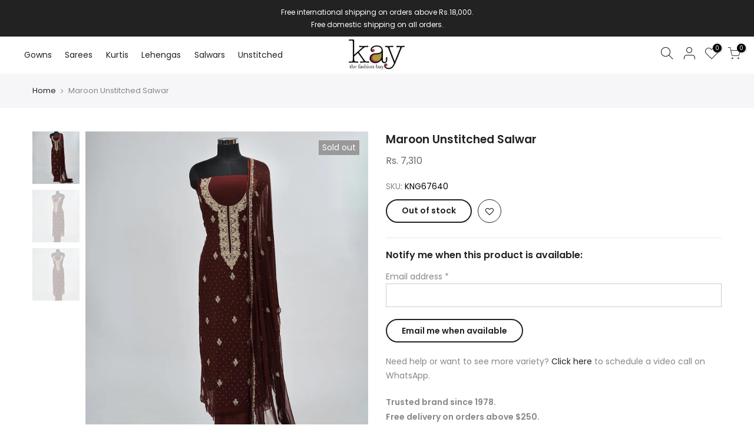

--- FILE ---
content_type: text/html; charset=utf-8
request_url: https://kaystore.in/products/maroon-unstitched-salwar
body_size: 21451
content:
<!doctype html>
<html class="no-js" lang="en">
<head>
  <style>
    .mob-vid{
      display:none;
    }
    @media only screen and (max-width: 767px) {
      .mob-vid{
      display:block !important;
    }
    }
  </style>
<!-- Added by AVADA SEO Suite -->






<meta name="twitter:image" content="http://kaystore.in/cdn/shop/products/KNG67640C.jpg?v=1631110560">
    




<!-- /Added by AVADA SEO Suite -->
<meta name="facebook-domain-verification" content="pswef0hyz1e429m00mzkpjdz5bokfu" />
  <meta charset="utf-8">
  <meta name="viewport" content="width=device-width, initial-scale=1, shrink-to-fit=no, user-scalable=no">
  <meta name="theme-color" content="#000000">
  <meta name="format-detection" content="telephone=no">
  <link rel="canonical" href="https://kaystore.in/products/maroon-unstitched-salwar">
  <link rel="prefetch" as="document" href="https://kaystore.in">
  <link rel="dns-prefetch" href="https://cdn.shopify.com" crossorigin>
  <link rel="preconnect" href="https://cdn.shopify.com" crossorigin>
  <link rel="preconnect" href="https://monorail-edge.shopifysvc.com"><link rel="dns-prefetch" href="https://fonts.googleapis.com" crossorigin>
    <link rel="preconnect" href="https://fonts.googleapis.com" crossorigin>
    <link rel="dns-prefetch" href="https://fonts.gstatic.com" crossorigin>
    <link rel="preconnect" href="https://fonts.gstatic.com" crossorigin><link rel="preload" as="style" href="//kaystore.in/cdn/shop/t/3/assets/pre_theme.min.css?v=117382185108694288591630501196">
  <link rel="preload" as="style" href="//kaystore.in/cdn/shop/t/3/assets/theme.css?enable_css_minification=1&v=156969112963194137661635016653"><title>Maroon Unstitched Salwar &ndash; kaystore.in</title><meta name="description" content="Maroon Georgette Unstitched Salwar Cutdana With Zardosi WorkFabric: GeorgetteBody Colour: MaroonDupatta Colour: Maroon"><link rel="shortcut icon" type="image/png" href="//kaystore.in/cdn/shop/files/kaylogo_778692e7-f620-4c1e-bb1d-0bf0b3f0d4d6_32x.png?v=1631360871"><link rel="apple-touch-icon-precomposed" type="image/png" sizes="152x152" href="//kaystore.in/cdn/shop/files/kaylogo_826d011f-9e36-4cb5-9528-742c21b6f45a_152x.png?v=1631358759"><!-- social-meta-tags.liquid --><meta name="keywords" content="Maroon Unstitched Salwar,kaystore.in,kaystore.in"/><meta name="author" content="Rohit Parakh"><meta property="og:site_name" content="kaystore.in">
<meta property="og:url" content="https://kaystore.in/products/maroon-unstitched-salwar">
<meta property="og:title" content="Maroon Unstitched Salwar">
<meta property="og:type" content="og:product">
<meta property="og:description" content="Maroon Georgette Unstitched Salwar Cutdana With Zardosi WorkFabric: GeorgetteBody Colour: MaroonDupatta Colour: Maroon"><meta property="product:price:amount" content="7,310">
  <meta property="product:price:amount" content="INR"><meta property="og:image" content="http://kaystore.in/cdn/shop/products/KNG67640C_1200x1200.jpg?v=1631110560"><meta property="og:image" content="http://kaystore.in/cdn/shop/products/KNG67640A_1200x1200.jpg?v=1631110561"><meta property="og:image" content="http://kaystore.in/cdn/shop/products/KNG67640B_1200x1200.jpg?v=1631110562"><meta property="og:image:secure_url" content="https://kaystore.in/cdn/shop/products/KNG67640C_1200x1200.jpg?v=1631110560"><meta property="og:image:secure_url" content="https://kaystore.in/cdn/shop/products/KNG67640A_1200x1200.jpg?v=1631110561"><meta property="og:image:secure_url" content="https://kaystore.in/cdn/shop/products/KNG67640B_1200x1200.jpg?v=1631110562"><meta name="twitter:card" content="summary_large_image">
<meta name="twitter:title" content="Maroon Unstitched Salwar">
<meta name="twitter:description" content="Maroon Georgette Unstitched Salwar Cutdana With Zardosi WorkFabric: GeorgetteBody Colour: MaroonDupatta Colour: Maroon">
<link href="//kaystore.in/cdn/shop/t/3/assets/pre_theme.min.css?v=117382185108694288591630501196" rel="stylesheet" type="text/css" media="all" /><link rel="preload" as="script" href="//kaystore.in/cdn/shop/t/3/assets/lazysizes.min.js?v=69261028471810094311630501182">
<link rel="preload" as="script" href="//kaystore.in/cdn/shop/t/3/assets/nt_vendor.min.js?v=63039283586479772611630501190">
<script>document.documentElement.className = document.documentElement.className.replace('no-js', 'yes-js');const t_name = "product",designMode = false,t_cartCount = 0,ThemeNameT4='kalles',ThemeNameT42='ThemeIdT4Kalles',themeIDt4 = 126508433598,ck_hostname = 'kalles-niche-none',ThemeIdT4 = "true",SopEmlT4="orders@kaystore.in",ThemePuT4 = '#purchase_codet4',t_shop_currency = "INR", t_moneyFormat = "\u003cspan class=\"money\"\u003eRs. {{ amount_no_decimals }} \u003c\/span\u003e", t_cart_url = "\/cart",t_cartadd_url = "\/cart\/add",t_cartchange_url = "\/cart\/change", pr_re_url = "\/recommendations\/products"; try {var T4AgentNT = (navigator.userAgent.indexOf('Chrome-Lighthouse') == -1)}catch(err){var T4AgentNT = true} function onloadt4relcss(_this) {_this.onload=null;if(T4AgentNT){_this.rel='stylesheet'}} (function () {window.onpageshow = function() {if (performance.navigation.type === 2) {document.dispatchEvent(new CustomEvent('cart:refresh'))} }; })();
var T4stt_str = { 
  "PleaseChoosePrOptions":"Please select some product options before adding this product to your cart.", 
  "will_not_ship":"Will not ship until \u003cspan class=\"jsnt\"\u003e{{date}}\u003c\/span\u003e",
  "will_stock_after":"Will be in stock after \u003cspan class=\"jsnt\"\u003e{{date}}\u003c\/span\u003e",
  "added_to_cart": "Product was successfully added to your cart.",
  "view_cart": "View cart",
  "continue_shopping": "Continue Shopping",
  "save_js":"-[sale]%","bannerCountdown":"%D days %H:%M:%S",
  "prItemCountdown":"%D Days %H:%M:%S",
  "countdown_days":"days",
  "countdown_hours":"hr",
  "countdown_mins":"min",
  "countdown_sec":"sc",
  "multiple_rates": "We found [number_of_rates] shipping rates available for [address], starting at [rate].",
  "one_rate": "We found one shipping rate available for [address].",
  "no_rates": "Sorry, we do not ship to this destination.",
  "rate_value": "[rate_title] at [rate]",
  "agree_checkout": "You must agree with the terms and conditions of sales to check out.",
  "added_text_cp":"Compare products"
};
</script>
<link rel="preload" href="//kaystore.in/cdn/shop/t/3/assets/style.min.css?v=31849535966797512491630501208" as="style" onload="onloadt4relcss(this)"><link href="//kaystore.in/cdn/shop/t/3/assets/theme.css?enable_css_minification=1&amp;v=156969112963194137661635016653" rel="stylesheet" type="text/css" media="all" /><link rel="preload" href="https://fonts.googleapis.com/css?family=Poppins:300,300i,400,400i,500,500i,600,600i,700,700i,800,800i|Libre+Baskerville:300,300i,400,400i,500,500i&display=swap" as="style" onload="onloadt4relcss(this)"><link id="sett_clt4" rel="preload" href="//kaystore.in/cdn/shop/t/3/assets/sett_cl.css?enable_css_minification=1&v=142840819956209347891630665555" as="style" onload="onloadt4relcss(this)"><link rel="preload" href="//kaystore.in/cdn/shop/t/3/assets/line-awesome.min.css?v=36930450349382045261630501184" as="style" onload="onloadt4relcss(this)">
<script id="js_lzt4" src="//kaystore.in/cdn/shop/t/3/assets/lazysizes.min.js?v=69261028471810094311630501182" defer="defer"></script>
<script src="//kaystore.in/cdn/shop/t/3/assets/nt_vendor.min.js?v=63039283586479772611630501190" defer="defer" id="js_ntt4"
  data-theme='//kaystore.in/cdn/shop/t/3/assets/nt_theme.min.js?v=25734958287274646971630501190'
  data-stt='//kaystore.in/cdn/shop/t/3/assets/nt_settings.js?enable_js_minification=1&v=120329185215337576581632412924'
  data-cat='//kaystore.in/cdn/shop/t/3/assets/cat.min.js?v=122579638177445080711630501160' 
  data-sw='//kaystore.in/cdn/shop/t/3/assets/swatch.min.js?v=158640516026802606931632730099'
  data-prjs='//kaystore.in/cdn/shop/t/3/assets/produc.min.js?v=66856717831304081821630501196' 
  data-mail='//kaystore.in/cdn/shop/t/3/assets/platform_mail.min.js?v=120104920183136925081630501195'
  data-my='//kaystore.in/cdn/shop/t/3/assets/my.js?v=111603181540343972631632224832' data-cusp='//kaystore.in/cdn/shop/t/3/assets/my.js?v=111603181540343972631632224832' data-cur='//kaystore.in/cdn/shop/t/3/assets/my.js?v=111603181540343972631632224832' data-mdl='//kaystore.in/cdn/shop/t/3/assets/module.min.js?v=72712877271928395091630501186'
  data-map='//kaystore.in/cdn/shop/t/3/assets/maplace.min.js?v=123640464312137447171630501185'
  data-time='//kaystore.in/cdn/shop/t/3/assets/spacetime.min.js?v=1998'
  data-ins='//kaystore.in/cdn/shop/t/3/assets/nt_instagram.min.js?v=139140391247222617321630501189'
  data-user='//kaystore.in/cdn/shop/t/3/assets/interactable.min.js?v=152848173590186274121630501173'
  data-add='//s7.addthis.com/js/300/addthis_widget.js#pubid=ra-56efaa05a768bd19'
  data-klaviyo='//www.klaviyo.com/media/js/public/klaviyo_subscribe.js'
  data-font='iconKalles , fakalles , Pe-icon-7-stroke , Font Awesome 5 Free:n9'
  data-fm='Poppins'
  data-spcmn='//kaystore.in/cdn/shopifycloud/storefront/assets/themes_support/shopify_common-5f594365.js'
  data-cust='//kaystore.in/cdn/shop/t/3/assets/customerclnt.min.js?v=3252781937110261681630501163'
  data-cusjs='none'
  data-desadm='//kaystore.in/cdn/shop/t/3/assets/des_adm.min.js?v=34508982287425259161630501165'
  data-otherryv='//kaystore.in/cdn/shop/t/3/assets/reviewOther.js?enable_js_minification=1&v=72029929378534401331630501204'></script><script>window.performance && window.performance.mark && window.performance.mark('shopify.content_for_header.start');</script><meta name="facebook-domain-verification" content="x12cd3qf82x0gx951hfmfqlru9q0t0">
<meta name="facebook-domain-verification" content="pswef0hyz1e429m00mzkpjdz5bokfu">
<meta name="facebook-domain-verification" content="zjgqvu9dhzdrnakdyqt1vfy93otmbk">
<meta name="facebook-domain-verification" content="rl8twi47qrgq3m66ku4s6hm7j6qsrz">
<meta name="facebook-domain-verification" content="s5cmfe095g26prjehmdyq64ufyteyk">
<meta id="shopify-digital-wallet" name="shopify-digital-wallet" content="/59803369662/digital_wallets/dialog">
<link rel="alternate" type="application/json+oembed" href="https://kaystore.in/products/maroon-unstitched-salwar.oembed">
<script async="async" src="/checkouts/internal/preloads.js?locale=en-IN"></script>
<script id="shopify-features" type="application/json">{"accessToken":"d5ee0b01c3f7ef9c4036941b8bd2a2cd","betas":["rich-media-storefront-analytics"],"domain":"kaystore.in","predictiveSearch":true,"shopId":59803369662,"locale":"en"}</script>
<script>var Shopify = Shopify || {};
Shopify.shop = "kaystore-in.myshopify.com";
Shopify.locale = "en";
Shopify.currency = {"active":"INR","rate":"1.0"};
Shopify.country = "IN";
Shopify.theme = {"name":"Copy of Kalles 2.7.2","id":126508433598,"schema_name":"Kalles","schema_version":"2.7.2","theme_store_id":null,"role":"main"};
Shopify.theme.handle = "null";
Shopify.theme.style = {"id":null,"handle":null};
Shopify.cdnHost = "kaystore.in/cdn";
Shopify.routes = Shopify.routes || {};
Shopify.routes.root = "/";</script>
<script type="module">!function(o){(o.Shopify=o.Shopify||{}).modules=!0}(window);</script>
<script>!function(o){function n(){var o=[];function n(){o.push(Array.prototype.slice.apply(arguments))}return n.q=o,n}var t=o.Shopify=o.Shopify||{};t.loadFeatures=n(),t.autoloadFeatures=n()}(window);</script>
<script id="shop-js-analytics" type="application/json">{"pageType":"product"}</script>
<script defer="defer" async type="module" src="//kaystore.in/cdn/shopifycloud/shop-js/modules/v2/client.init-shop-cart-sync_BT-GjEfc.en.esm.js"></script>
<script defer="defer" async type="module" src="//kaystore.in/cdn/shopifycloud/shop-js/modules/v2/chunk.common_D58fp_Oc.esm.js"></script>
<script defer="defer" async type="module" src="//kaystore.in/cdn/shopifycloud/shop-js/modules/v2/chunk.modal_xMitdFEc.esm.js"></script>
<script type="module">
  await import("//kaystore.in/cdn/shopifycloud/shop-js/modules/v2/client.init-shop-cart-sync_BT-GjEfc.en.esm.js");
await import("//kaystore.in/cdn/shopifycloud/shop-js/modules/v2/chunk.common_D58fp_Oc.esm.js");
await import("//kaystore.in/cdn/shopifycloud/shop-js/modules/v2/chunk.modal_xMitdFEc.esm.js");

  window.Shopify.SignInWithShop?.initShopCartSync?.({"fedCMEnabled":true,"windoidEnabled":true});

</script>
<script>(function() {
  var isLoaded = false;
  function asyncLoad() {
    if (isLoaded) return;
    isLoaded = true;
    var urls = ["https:\/\/fblogin.zifyapp.com\/js\/frontend\/scripttag-v1.js?shop=kaystore-in.myshopify.com","https:\/\/seo.apps.avada.io\/avada-seo-installed.js?shop=kaystore-in.myshopify.com"];
    for (var i = 0; i < urls.length; i++) {
      var s = document.createElement('script');
      s.type = 'text/javascript';
      s.async = true;
      s.src = urls[i];
      var x = document.getElementsByTagName('script')[0];
      x.parentNode.insertBefore(s, x);
    }
  };
  if(window.attachEvent) {
    window.attachEvent('onload', asyncLoad);
  } else {
    window.addEventListener('load', asyncLoad, false);
  }
})();</script>
<script id="__st">var __st={"a":59803369662,"offset":19800,"reqid":"dced3d1e-ed60-48ec-9429-9bf01c281f05-1769212845","pageurl":"kaystore.in\/products\/maroon-unstitched-salwar","u":"14a08cd80f9d","p":"product","rtyp":"product","rid":6940315156670};</script>
<script>window.ShopifyPaypalV4VisibilityTracking = true;</script>
<script id="captcha-bootstrap">!function(){'use strict';const t='contact',e='account',n='new_comment',o=[[t,t],['blogs',n],['comments',n],[t,'customer']],c=[[e,'customer_login'],[e,'guest_login'],[e,'recover_customer_password'],[e,'create_customer']],r=t=>t.map((([t,e])=>`form[action*='/${t}']:not([data-nocaptcha='true']) input[name='form_type'][value='${e}']`)).join(','),a=t=>()=>t?[...document.querySelectorAll(t)].map((t=>t.form)):[];function s(){const t=[...o],e=r(t);return a(e)}const i='password',u='form_key',d=['recaptcha-v3-token','g-recaptcha-response','h-captcha-response',i],f=()=>{try{return window.sessionStorage}catch{return}},m='__shopify_v',_=t=>t.elements[u];function p(t,e,n=!1){try{const o=window.sessionStorage,c=JSON.parse(o.getItem(e)),{data:r}=function(t){const{data:e,action:n}=t;return t[m]||n?{data:e,action:n}:{data:t,action:n}}(c);for(const[e,n]of Object.entries(r))t.elements[e]&&(t.elements[e].value=n);n&&o.removeItem(e)}catch(o){console.error('form repopulation failed',{error:o})}}const l='form_type',E='cptcha';function T(t){t.dataset[E]=!0}const w=window,h=w.document,L='Shopify',v='ce_forms',y='captcha';let A=!1;((t,e)=>{const n=(g='f06e6c50-85a8-45c8-87d0-21a2b65856fe',I='https://cdn.shopify.com/shopifycloud/storefront-forms-hcaptcha/ce_storefront_forms_captcha_hcaptcha.v1.5.2.iife.js',D={infoText:'Protected by hCaptcha',privacyText:'Privacy',termsText:'Terms'},(t,e,n)=>{const o=w[L][v],c=o.bindForm;if(c)return c(t,g,e,D).then(n);var r;o.q.push([[t,g,e,D],n]),r=I,A||(h.body.append(Object.assign(h.createElement('script'),{id:'captcha-provider',async:!0,src:r})),A=!0)});var g,I,D;w[L]=w[L]||{},w[L][v]=w[L][v]||{},w[L][v].q=[],w[L][y]=w[L][y]||{},w[L][y].protect=function(t,e){n(t,void 0,e),T(t)},Object.freeze(w[L][y]),function(t,e,n,w,h,L){const[v,y,A,g]=function(t,e,n){const i=e?o:[],u=t?c:[],d=[...i,...u],f=r(d),m=r(i),_=r(d.filter((([t,e])=>n.includes(e))));return[a(f),a(m),a(_),s()]}(w,h,L),I=t=>{const e=t.target;return e instanceof HTMLFormElement?e:e&&e.form},D=t=>v().includes(t);t.addEventListener('submit',(t=>{const e=I(t);if(!e)return;const n=D(e)&&!e.dataset.hcaptchaBound&&!e.dataset.recaptchaBound,o=_(e),c=g().includes(e)&&(!o||!o.value);(n||c)&&t.preventDefault(),c&&!n&&(function(t){try{if(!f())return;!function(t){const e=f();if(!e)return;const n=_(t);if(!n)return;const o=n.value;o&&e.removeItem(o)}(t);const e=Array.from(Array(32),(()=>Math.random().toString(36)[2])).join('');!function(t,e){_(t)||t.append(Object.assign(document.createElement('input'),{type:'hidden',name:u})),t.elements[u].value=e}(t,e),function(t,e){const n=f();if(!n)return;const o=[...t.querySelectorAll(`input[type='${i}']`)].map((({name:t})=>t)),c=[...d,...o],r={};for(const[a,s]of new FormData(t).entries())c.includes(a)||(r[a]=s);n.setItem(e,JSON.stringify({[m]:1,action:t.action,data:r}))}(t,e)}catch(e){console.error('failed to persist form',e)}}(e),e.submit())}));const S=(t,e)=>{t&&!t.dataset[E]&&(n(t,e.some((e=>e===t))),T(t))};for(const o of['focusin','change'])t.addEventListener(o,(t=>{const e=I(t);D(e)&&S(e,y())}));const B=e.get('form_key'),M=e.get(l),P=B&&M;t.addEventListener('DOMContentLoaded',(()=>{const t=y();if(P)for(const e of t)e.elements[l].value===M&&p(e,B);[...new Set([...A(),...v().filter((t=>'true'===t.dataset.shopifyCaptcha))])].forEach((e=>S(e,t)))}))}(h,new URLSearchParams(w.location.search),n,t,e,['guest_login'])})(!0,!0)}();</script>
<script integrity="sha256-4kQ18oKyAcykRKYeNunJcIwy7WH5gtpwJnB7kiuLZ1E=" data-source-attribution="shopify.loadfeatures" defer="defer" src="//kaystore.in/cdn/shopifycloud/storefront/assets/storefront/load_feature-a0a9edcb.js" crossorigin="anonymous"></script>
<script data-source-attribution="shopify.dynamic_checkout.dynamic.init">var Shopify=Shopify||{};Shopify.PaymentButton=Shopify.PaymentButton||{isStorefrontPortableWallets:!0,init:function(){window.Shopify.PaymentButton.init=function(){};var t=document.createElement("script");t.src="https://kaystore.in/cdn/shopifycloud/portable-wallets/latest/portable-wallets.en.js",t.type="module",document.head.appendChild(t)}};
</script>
<script data-source-attribution="shopify.dynamic_checkout.buyer_consent">
  function portableWalletsHideBuyerConsent(e){var t=document.getElementById("shopify-buyer-consent"),n=document.getElementById("shopify-subscription-policy-button");t&&n&&(t.classList.add("hidden"),t.setAttribute("aria-hidden","true"),n.removeEventListener("click",e))}function portableWalletsShowBuyerConsent(e){var t=document.getElementById("shopify-buyer-consent"),n=document.getElementById("shopify-subscription-policy-button");t&&n&&(t.classList.remove("hidden"),t.removeAttribute("aria-hidden"),n.addEventListener("click",e))}window.Shopify?.PaymentButton&&(window.Shopify.PaymentButton.hideBuyerConsent=portableWalletsHideBuyerConsent,window.Shopify.PaymentButton.showBuyerConsent=portableWalletsShowBuyerConsent);
</script>
<script data-source-attribution="shopify.dynamic_checkout.cart.bootstrap">document.addEventListener("DOMContentLoaded",(function(){function t(){return document.querySelector("shopify-accelerated-checkout-cart, shopify-accelerated-checkout")}if(t())Shopify.PaymentButton.init();else{new MutationObserver((function(e,n){t()&&(Shopify.PaymentButton.init(),n.disconnect())})).observe(document.body,{childList:!0,subtree:!0})}}));
</script>

<script>window.performance && window.performance.mark && window.performance.mark('shopify.content_for_header.end');</script>
<link href="https://monorail-edge.shopifysvc.com" rel="dns-prefetch">
<script>(function(){if ("sendBeacon" in navigator && "performance" in window) {try {var session_token_from_headers = performance.getEntriesByType('navigation')[0].serverTiming.find(x => x.name == '_s').description;} catch {var session_token_from_headers = undefined;}var session_cookie_matches = document.cookie.match(/_shopify_s=([^;]*)/);var session_token_from_cookie = session_cookie_matches && session_cookie_matches.length === 2 ? session_cookie_matches[1] : "";var session_token = session_token_from_headers || session_token_from_cookie || "";function handle_abandonment_event(e) {var entries = performance.getEntries().filter(function(entry) {return /monorail-edge.shopifysvc.com/.test(entry.name);});if (!window.abandonment_tracked && entries.length === 0) {window.abandonment_tracked = true;var currentMs = Date.now();var navigation_start = performance.timing.navigationStart;var payload = {shop_id: 59803369662,url: window.location.href,navigation_start,duration: currentMs - navigation_start,session_token,page_type: "product"};window.navigator.sendBeacon("https://monorail-edge.shopifysvc.com/v1/produce", JSON.stringify({schema_id: "online_store_buyer_site_abandonment/1.1",payload: payload,metadata: {event_created_at_ms: currentMs,event_sent_at_ms: currentMs}}));}}window.addEventListener('pagehide', handle_abandonment_event);}}());</script>
<script id="web-pixels-manager-setup">(function e(e,d,r,n,o){if(void 0===o&&(o={}),!Boolean(null===(a=null===(i=window.Shopify)||void 0===i?void 0:i.analytics)||void 0===a?void 0:a.replayQueue)){var i,a;window.Shopify=window.Shopify||{};var t=window.Shopify;t.analytics=t.analytics||{};var s=t.analytics;s.replayQueue=[],s.publish=function(e,d,r){return s.replayQueue.push([e,d,r]),!0};try{self.performance.mark("wpm:start")}catch(e){}var l=function(){var e={modern:/Edge?\/(1{2}[4-9]|1[2-9]\d|[2-9]\d{2}|\d{4,})\.\d+(\.\d+|)|Firefox\/(1{2}[4-9]|1[2-9]\d|[2-9]\d{2}|\d{4,})\.\d+(\.\d+|)|Chrom(ium|e)\/(9{2}|\d{3,})\.\d+(\.\d+|)|(Maci|X1{2}).+ Version\/(15\.\d+|(1[6-9]|[2-9]\d|\d{3,})\.\d+)([,.]\d+|)( \(\w+\)|)( Mobile\/\w+|) Safari\/|Chrome.+OPR\/(9{2}|\d{3,})\.\d+\.\d+|(CPU[ +]OS|iPhone[ +]OS|CPU[ +]iPhone|CPU IPhone OS|CPU iPad OS)[ +]+(15[._]\d+|(1[6-9]|[2-9]\d|\d{3,})[._]\d+)([._]\d+|)|Android:?[ /-](13[3-9]|1[4-9]\d|[2-9]\d{2}|\d{4,})(\.\d+|)(\.\d+|)|Android.+Firefox\/(13[5-9]|1[4-9]\d|[2-9]\d{2}|\d{4,})\.\d+(\.\d+|)|Android.+Chrom(ium|e)\/(13[3-9]|1[4-9]\d|[2-9]\d{2}|\d{4,})\.\d+(\.\d+|)|SamsungBrowser\/([2-9]\d|\d{3,})\.\d+/,legacy:/Edge?\/(1[6-9]|[2-9]\d|\d{3,})\.\d+(\.\d+|)|Firefox\/(5[4-9]|[6-9]\d|\d{3,})\.\d+(\.\d+|)|Chrom(ium|e)\/(5[1-9]|[6-9]\d|\d{3,})\.\d+(\.\d+|)([\d.]+$|.*Safari\/(?![\d.]+ Edge\/[\d.]+$))|(Maci|X1{2}).+ Version\/(10\.\d+|(1[1-9]|[2-9]\d|\d{3,})\.\d+)([,.]\d+|)( \(\w+\)|)( Mobile\/\w+|) Safari\/|Chrome.+OPR\/(3[89]|[4-9]\d|\d{3,})\.\d+\.\d+|(CPU[ +]OS|iPhone[ +]OS|CPU[ +]iPhone|CPU IPhone OS|CPU iPad OS)[ +]+(10[._]\d+|(1[1-9]|[2-9]\d|\d{3,})[._]\d+)([._]\d+|)|Android:?[ /-](13[3-9]|1[4-9]\d|[2-9]\d{2}|\d{4,})(\.\d+|)(\.\d+|)|Mobile Safari.+OPR\/([89]\d|\d{3,})\.\d+\.\d+|Android.+Firefox\/(13[5-9]|1[4-9]\d|[2-9]\d{2}|\d{4,})\.\d+(\.\d+|)|Android.+Chrom(ium|e)\/(13[3-9]|1[4-9]\d|[2-9]\d{2}|\d{4,})\.\d+(\.\d+|)|Android.+(UC? ?Browser|UCWEB|U3)[ /]?(15\.([5-9]|\d{2,})|(1[6-9]|[2-9]\d|\d{3,})\.\d+)\.\d+|SamsungBrowser\/(5\.\d+|([6-9]|\d{2,})\.\d+)|Android.+MQ{2}Browser\/(14(\.(9|\d{2,})|)|(1[5-9]|[2-9]\d|\d{3,})(\.\d+|))(\.\d+|)|K[Aa][Ii]OS\/(3\.\d+|([4-9]|\d{2,})\.\d+)(\.\d+|)/},d=e.modern,r=e.legacy,n=navigator.userAgent;return n.match(d)?"modern":n.match(r)?"legacy":"unknown"}(),u="modern"===l?"modern":"legacy",c=(null!=n?n:{modern:"",legacy:""})[u],f=function(e){return[e.baseUrl,"/wpm","/b",e.hashVersion,"modern"===e.buildTarget?"m":"l",".js"].join("")}({baseUrl:d,hashVersion:r,buildTarget:u}),m=function(e){var d=e.version,r=e.bundleTarget,n=e.surface,o=e.pageUrl,i=e.monorailEndpoint;return{emit:function(e){var a=e.status,t=e.errorMsg,s=(new Date).getTime(),l=JSON.stringify({metadata:{event_sent_at_ms:s},events:[{schema_id:"web_pixels_manager_load/3.1",payload:{version:d,bundle_target:r,page_url:o,status:a,surface:n,error_msg:t},metadata:{event_created_at_ms:s}}]});if(!i)return console&&console.warn&&console.warn("[Web Pixels Manager] No Monorail endpoint provided, skipping logging."),!1;try{return self.navigator.sendBeacon.bind(self.navigator)(i,l)}catch(e){}var u=new XMLHttpRequest;try{return u.open("POST",i,!0),u.setRequestHeader("Content-Type","text/plain"),u.send(l),!0}catch(e){return console&&console.warn&&console.warn("[Web Pixels Manager] Got an unhandled error while logging to Monorail."),!1}}}}({version:r,bundleTarget:l,surface:e.surface,pageUrl:self.location.href,monorailEndpoint:e.monorailEndpoint});try{o.browserTarget=l,function(e){var d=e.src,r=e.async,n=void 0===r||r,o=e.onload,i=e.onerror,a=e.sri,t=e.scriptDataAttributes,s=void 0===t?{}:t,l=document.createElement("script"),u=document.querySelector("head"),c=document.querySelector("body");if(l.async=n,l.src=d,a&&(l.integrity=a,l.crossOrigin="anonymous"),s)for(var f in s)if(Object.prototype.hasOwnProperty.call(s,f))try{l.dataset[f]=s[f]}catch(e){}if(o&&l.addEventListener("load",o),i&&l.addEventListener("error",i),u)u.appendChild(l);else{if(!c)throw new Error("Did not find a head or body element to append the script");c.appendChild(l)}}({src:f,async:!0,onload:function(){if(!function(){var e,d;return Boolean(null===(d=null===(e=window.Shopify)||void 0===e?void 0:e.analytics)||void 0===d?void 0:d.initialized)}()){var d=window.webPixelsManager.init(e)||void 0;if(d){var r=window.Shopify.analytics;r.replayQueue.forEach((function(e){var r=e[0],n=e[1],o=e[2];d.publishCustomEvent(r,n,o)})),r.replayQueue=[],r.publish=d.publishCustomEvent,r.visitor=d.visitor,r.initialized=!0}}},onerror:function(){return m.emit({status:"failed",errorMsg:"".concat(f," has failed to load")})},sri:function(e){var d=/^sha384-[A-Za-z0-9+/=]+$/;return"string"==typeof e&&d.test(e)}(c)?c:"",scriptDataAttributes:o}),m.emit({status:"loading"})}catch(e){m.emit({status:"failed",errorMsg:(null==e?void 0:e.message)||"Unknown error"})}}})({shopId: 59803369662,storefrontBaseUrl: "https://kaystore.in",extensionsBaseUrl: "https://extensions.shopifycdn.com/cdn/shopifycloud/web-pixels-manager",monorailEndpoint: "https://monorail-edge.shopifysvc.com/unstable/produce_batch",surface: "storefront-renderer",enabledBetaFlags: ["2dca8a86"],webPixelsConfigList: [{"id":"178913536","configuration":"{\"pixel_id\":\"937695480071853\",\"pixel_type\":\"facebook_pixel\",\"metaapp_system_user_token\":\"-\"}","eventPayloadVersion":"v1","runtimeContext":"OPEN","scriptVersion":"ca16bc87fe92b6042fbaa3acc2fbdaa6","type":"APP","apiClientId":2329312,"privacyPurposes":["ANALYTICS","MARKETING","SALE_OF_DATA"],"dataSharingAdjustments":{"protectedCustomerApprovalScopes":["read_customer_address","read_customer_email","read_customer_name","read_customer_personal_data","read_customer_phone"]}},{"id":"shopify-app-pixel","configuration":"{}","eventPayloadVersion":"v1","runtimeContext":"STRICT","scriptVersion":"0450","apiClientId":"shopify-pixel","type":"APP","privacyPurposes":["ANALYTICS","MARKETING"]},{"id":"shopify-custom-pixel","eventPayloadVersion":"v1","runtimeContext":"LAX","scriptVersion":"0450","apiClientId":"shopify-pixel","type":"CUSTOM","privacyPurposes":["ANALYTICS","MARKETING"]}],isMerchantRequest: false,initData: {"shop":{"name":"kaystore.in","paymentSettings":{"currencyCode":"INR"},"myshopifyDomain":"kaystore-in.myshopify.com","countryCode":"IN","storefrontUrl":"https:\/\/kaystore.in"},"customer":null,"cart":null,"checkout":null,"productVariants":[{"price":{"amount":7310.0,"currencyCode":"INR"},"product":{"title":"Maroon Unstitched Salwar","vendor":"kaystore.in","id":"6940315156670","untranslatedTitle":"Maroon Unstitched Salwar","url":"\/products\/maroon-unstitched-salwar","type":"Unstitched"},"id":"40566617702590","image":{"src":"\/\/kaystore.in\/cdn\/shop\/products\/KNG67640C.jpg?v=1631110560"},"sku":"KNG67640","title":"Default Title","untranslatedTitle":"Default Title"}],"purchasingCompany":null},},"https://kaystore.in/cdn","fcfee988w5aeb613cpc8e4bc33m6693e112",{"modern":"","legacy":""},{"shopId":"59803369662","storefrontBaseUrl":"https:\/\/kaystore.in","extensionBaseUrl":"https:\/\/extensions.shopifycdn.com\/cdn\/shopifycloud\/web-pixels-manager","surface":"storefront-renderer","enabledBetaFlags":"[\"2dca8a86\"]","isMerchantRequest":"false","hashVersion":"fcfee988w5aeb613cpc8e4bc33m6693e112","publish":"custom","events":"[[\"page_viewed\",{}],[\"product_viewed\",{\"productVariant\":{\"price\":{\"amount\":7310.0,\"currencyCode\":\"INR\"},\"product\":{\"title\":\"Maroon Unstitched Salwar\",\"vendor\":\"kaystore.in\",\"id\":\"6940315156670\",\"untranslatedTitle\":\"Maroon Unstitched Salwar\",\"url\":\"\/products\/maroon-unstitched-salwar\",\"type\":\"Unstitched\"},\"id\":\"40566617702590\",\"image\":{\"src\":\"\/\/kaystore.in\/cdn\/shop\/products\/KNG67640C.jpg?v=1631110560\"},\"sku\":\"KNG67640\",\"title\":\"Default Title\",\"untranslatedTitle\":\"Default Title\"}}]]"});</script><script>
  window.ShopifyAnalytics = window.ShopifyAnalytics || {};
  window.ShopifyAnalytics.meta = window.ShopifyAnalytics.meta || {};
  window.ShopifyAnalytics.meta.currency = 'INR';
  var meta = {"product":{"id":6940315156670,"gid":"gid:\/\/shopify\/Product\/6940315156670","vendor":"kaystore.in","type":"Unstitched","handle":"maroon-unstitched-salwar","variants":[{"id":40566617702590,"price":731000,"name":"Maroon Unstitched Salwar","public_title":null,"sku":"KNG67640"}],"remote":false},"page":{"pageType":"product","resourceType":"product","resourceId":6940315156670,"requestId":"dced3d1e-ed60-48ec-9429-9bf01c281f05-1769212845"}};
  for (var attr in meta) {
    window.ShopifyAnalytics.meta[attr] = meta[attr];
  }
</script>
<script class="analytics">
  (function () {
    var customDocumentWrite = function(content) {
      var jquery = null;

      if (window.jQuery) {
        jquery = window.jQuery;
      } else if (window.Checkout && window.Checkout.$) {
        jquery = window.Checkout.$;
      }

      if (jquery) {
        jquery('body').append(content);
      }
    };

    var hasLoggedConversion = function(token) {
      if (token) {
        return document.cookie.indexOf('loggedConversion=' + token) !== -1;
      }
      return false;
    }

    var setCookieIfConversion = function(token) {
      if (token) {
        var twoMonthsFromNow = new Date(Date.now());
        twoMonthsFromNow.setMonth(twoMonthsFromNow.getMonth() + 2);

        document.cookie = 'loggedConversion=' + token + '; expires=' + twoMonthsFromNow;
      }
    }

    var trekkie = window.ShopifyAnalytics.lib = window.trekkie = window.trekkie || [];
    if (trekkie.integrations) {
      return;
    }
    trekkie.methods = [
      'identify',
      'page',
      'ready',
      'track',
      'trackForm',
      'trackLink'
    ];
    trekkie.factory = function(method) {
      return function() {
        var args = Array.prototype.slice.call(arguments);
        args.unshift(method);
        trekkie.push(args);
        return trekkie;
      };
    };
    for (var i = 0; i < trekkie.methods.length; i++) {
      var key = trekkie.methods[i];
      trekkie[key] = trekkie.factory(key);
    }
    trekkie.load = function(config) {
      trekkie.config = config || {};
      trekkie.config.initialDocumentCookie = document.cookie;
      var first = document.getElementsByTagName('script')[0];
      var script = document.createElement('script');
      script.type = 'text/javascript';
      script.onerror = function(e) {
        var scriptFallback = document.createElement('script');
        scriptFallback.type = 'text/javascript';
        scriptFallback.onerror = function(error) {
                var Monorail = {
      produce: function produce(monorailDomain, schemaId, payload) {
        var currentMs = new Date().getTime();
        var event = {
          schema_id: schemaId,
          payload: payload,
          metadata: {
            event_created_at_ms: currentMs,
            event_sent_at_ms: currentMs
          }
        };
        return Monorail.sendRequest("https://" + monorailDomain + "/v1/produce", JSON.stringify(event));
      },
      sendRequest: function sendRequest(endpointUrl, payload) {
        // Try the sendBeacon API
        if (window && window.navigator && typeof window.navigator.sendBeacon === 'function' && typeof window.Blob === 'function' && !Monorail.isIos12()) {
          var blobData = new window.Blob([payload], {
            type: 'text/plain'
          });

          if (window.navigator.sendBeacon(endpointUrl, blobData)) {
            return true;
          } // sendBeacon was not successful

        } // XHR beacon

        var xhr = new XMLHttpRequest();

        try {
          xhr.open('POST', endpointUrl);
          xhr.setRequestHeader('Content-Type', 'text/plain');
          xhr.send(payload);
        } catch (e) {
          console.log(e);
        }

        return false;
      },
      isIos12: function isIos12() {
        return window.navigator.userAgent.lastIndexOf('iPhone; CPU iPhone OS 12_') !== -1 || window.navigator.userAgent.lastIndexOf('iPad; CPU OS 12_') !== -1;
      }
    };
    Monorail.produce('monorail-edge.shopifysvc.com',
      'trekkie_storefront_load_errors/1.1',
      {shop_id: 59803369662,
      theme_id: 126508433598,
      app_name: "storefront",
      context_url: window.location.href,
      source_url: "//kaystore.in/cdn/s/trekkie.storefront.8d95595f799fbf7e1d32231b9a28fd43b70c67d3.min.js"});

        };
        scriptFallback.async = true;
        scriptFallback.src = '//kaystore.in/cdn/s/trekkie.storefront.8d95595f799fbf7e1d32231b9a28fd43b70c67d3.min.js';
        first.parentNode.insertBefore(scriptFallback, first);
      };
      script.async = true;
      script.src = '//kaystore.in/cdn/s/trekkie.storefront.8d95595f799fbf7e1d32231b9a28fd43b70c67d3.min.js';
      first.parentNode.insertBefore(script, first);
    };
    trekkie.load(
      {"Trekkie":{"appName":"storefront","development":false,"defaultAttributes":{"shopId":59803369662,"isMerchantRequest":null,"themeId":126508433598,"themeCityHash":"2118308650775785740","contentLanguage":"en","currency":"INR","eventMetadataId":"4abb970f-2dea-4201-bb2e-f3b883564bae"},"isServerSideCookieWritingEnabled":true,"monorailRegion":"shop_domain","enabledBetaFlags":["65f19447"]},"Session Attribution":{},"S2S":{"facebookCapiEnabled":false,"source":"trekkie-storefront-renderer","apiClientId":580111}}
    );

    var loaded = false;
    trekkie.ready(function() {
      if (loaded) return;
      loaded = true;

      window.ShopifyAnalytics.lib = window.trekkie;

      var originalDocumentWrite = document.write;
      document.write = customDocumentWrite;
      try { window.ShopifyAnalytics.merchantGoogleAnalytics.call(this); } catch(error) {};
      document.write = originalDocumentWrite;

      window.ShopifyAnalytics.lib.page(null,{"pageType":"product","resourceType":"product","resourceId":6940315156670,"requestId":"dced3d1e-ed60-48ec-9429-9bf01c281f05-1769212845","shopifyEmitted":true});

      var match = window.location.pathname.match(/checkouts\/(.+)\/(thank_you|post_purchase)/)
      var token = match? match[1]: undefined;
      if (!hasLoggedConversion(token)) {
        setCookieIfConversion(token);
        window.ShopifyAnalytics.lib.track("Viewed Product",{"currency":"INR","variantId":40566617702590,"productId":6940315156670,"productGid":"gid:\/\/shopify\/Product\/6940315156670","name":"Maroon Unstitched Salwar","price":"7310.00","sku":"KNG67640","brand":"kaystore.in","variant":null,"category":"Unstitched","nonInteraction":true,"remote":false},undefined,undefined,{"shopifyEmitted":true});
      window.ShopifyAnalytics.lib.track("monorail:\/\/trekkie_storefront_viewed_product\/1.1",{"currency":"INR","variantId":40566617702590,"productId":6940315156670,"productGid":"gid:\/\/shopify\/Product\/6940315156670","name":"Maroon Unstitched Salwar","price":"7310.00","sku":"KNG67640","brand":"kaystore.in","variant":null,"category":"Unstitched","nonInteraction":true,"remote":false,"referer":"https:\/\/kaystore.in\/products\/maroon-unstitched-salwar"});
      }
    });


        var eventsListenerScript = document.createElement('script');
        eventsListenerScript.async = true;
        eventsListenerScript.src = "//kaystore.in/cdn/shopifycloud/storefront/assets/shop_events_listener-3da45d37.js";
        document.getElementsByTagName('head')[0].appendChild(eventsListenerScript);

})();</script>
<script
  defer
  src="https://kaystore.in/cdn/shopifycloud/perf-kit/shopify-perf-kit-3.0.4.min.js"
  data-application="storefront-renderer"
  data-shop-id="59803369662"
  data-render-region="gcp-us-central1"
  data-page-type="product"
  data-theme-instance-id="126508433598"
  data-theme-name="Kalles"
  data-theme-version="2.7.2"
  data-monorail-region="shop_domain"
  data-resource-timing-sampling-rate="10"
  data-shs="true"
  data-shs-beacon="true"
  data-shs-export-with-fetch="true"
  data-shs-logs-sample-rate="1"
  data-shs-beacon-endpoint="https://kaystore.in/api/collect"
></script>
</head>
<body class="kalles_2-0 lazy_icons min_cqty_0 btnt4_style_2 zoom_tp_2 css_scrollbar template-product js_search_true cart_pos_side kalles_toolbar_true hover_img2 swatch_style_rounded swatch_list_size_small label_style_rectangular wrapper_full_width header_full_true header_sticky_true hide_scrolld_false des_header_5 h_transparent_false h_tr_top_false h_banner_true top_bar_false catalog_mode_false cat_sticky_false prs_bordered_grid_1 prs_sw_limit_false search_pos_canvas t4_compare_false dark_mode_false h_chan_space_false type_quickview_2 des_btns_prmb_1 t4_cart_count_0  lazyloadt4s rtl_false"><a class="in-page-link visually-hidden skip-link" href="#nt_content">Skip to content</a>
<div id="ld_cl_bar" class="op__0 pe_none"></div><div id="shopify-section-header_banner" class="shopify-section type_carousel tp_se_cdth"><div class="h__banner bgp pt__10 pb__10 fs__14 flex fl_center al_center pr oh show_icon_false" data-ver='1' data-date='60'><div class="container">
   <div class="row al_center"><div class="col h_banner_wrap tc cw">Free international shipping on orders above Rs.18,000. <br> Free domestic shipping on all orders.</div></div>
</div></div><style data-shopify>.h__banner { background-color: #222222;min-height:41px;font-size:12px;}.h_banner_wrap {color:#ffffff }.h_banner_close,.h_banner_close:hover,.h_banner_close:focus {color:#ffffff !important }.h_banner_close:after, .h_banner_close:before {background-color:#ffffff }</style></div><div id="nt_wrapper"><header id="ntheader" class="ntheader header_5 h_icon_iccl"><div class="ntheader_wrapper pr z_200"><div id="shopify-section-header_5" class="shopify-section sp_header_mid"><div class="header__mid"><div class="container">
     <div class="row al_center css_h_se">
        <div class="col-md-4 col-3 dn_lg"><a href="/" data-id='#nt_menu_canvas' class="push_side push-menu-btn  lh__1 flex al_center"><svg xmlns="http://www.w3.org/2000/svg" width="30" height="16" viewBox="0 0 30 16"><rect width="30" height="1.5"></rect><rect y="7" width="20" height="1.5"></rect><rect y="14" width="30" height="1.5"></rect></svg></a></div>
        <div class="col-5 dn db_lg"><nav class="nt_navigation tc hover_side_up nav_arrow_false"> 
   <ul id="nt_menu_id" class="nt_menu in_flex wrap al_center"><li id="item_header_5-0" class="menu-item type_simple" ><a class="lh__1 flex al_center pr" href="/collections/gowns" target="_self">Gowns</a></li>
<li id="item_c0e9f4fd-c5c4-47b4-bb0a-349e2d1d1d5b" class="type_dropdown menu_wid_ menu-item has-children menu_has_offsets menu_right pos_right" >
               <a class="lh__1 flex al_center pr" href="/collections/sareees" target="_self">Sarees</a><div class="sub-menu"><div data-set4url='/?section_id=header_5' class="lazy_menu lazyloadt4s" data-t4splitlz data-rendert4s="/collections/all/c0e9f4fd-c5c4-47b4-bb0a-349e2d1d1d5b+ntt4tag"><div class="lds_bginfinity pr"></div></div></div></li><li id="item_5f3e2412-fb38-4b26-95e0-5649fb3930e6" class="type_dropdown menu_wid_ menu-item has-children menu_has_offsets menu_right pos_right" >
               <a class="lh__1 flex al_center pr" href="/collections/kurtis" target="_self">Kurtis</a></li><li id="item_0daa75a4-b4f0-46d9-a5e9-50dec7f44664" class="type_dropdown menu_wid_ menu-item has-children menu_has_offsets menu_right pos_right" >
               <a class="lh__1 flex al_center pr" href="/collections/lehengas" target="_self">Lehengas</a><div class="sub-menu"><div data-set4url='/?section_id=header_5' class="lazy_menu lazyloadt4s" data-t4splitlz data-rendert4s="/collections/all/0daa75a4-b4f0-46d9-a5e9-50dec7f44664+ntt4tag"><div class="lds_bginfinity pr"></div></div></div></li><li id="item_99176639-452f-4804-b0e3-32e516444907" class="type_dropdown menu_wid_ menu-item has-children menu_has_offsets menu_right pos_right" >
               <a class="lh__1 flex al_center pr" href="/collections/salwar-suits" target="_self">Salwars</a></li><li id="item_9b3ccb5f-d1b1-4321-a5ef-8cc6f9afb1e7" class="type_dropdown menu_wid_ menu-item has-children menu_has_offsets menu_right pos_right" >
               <a class="lh__1 flex al_center pr" href="/collections/unstitched-suits" target="_self">Unstitched</a></li></ul>
</nav>
</div>
        <div class="col-lg-2 col-md-4 col-6 tc"><div class=" branding ts__05 lh__1"><a class="dib" href="/" ><img class="w__100 logo_normal dn db_lg" src="//kaystore.in/cdn/shop/files/kaylogo_135x.png?v=1630506112" srcset="//kaystore.in/cdn/shop/files/kaylogo_135x.png?v=1630506112 1x,//kaystore.in/cdn/shop/files/kaylogo_135x@2x.png?v=1630506112 2x" alt="kaystore.in" style="width: 95px"><img class="w__100 logo_sticky dn" src="//kaystore.in/cdn/shop/files/kaylogo_140x.png?v=1630506112" srcset="//kaystore.in/cdn/shop/files/kaylogo_140x.png?v=1630506112 1x,//kaystore.in/cdn/shop/files/kaylogo_140x@2x.png?v=1630506112 2x" alt="kaystore.in" style="width: 100px"><img class="w__100 logo_mobile dn_lg" src="//kaystore.in/cdn/shop/files/kaylogo_140x.png?v=1630506112" srcset="//kaystore.in/cdn/shop/files/kaylogo_140x.png?v=1630506112 1x,//kaystore.in/cdn/shop/files/kaylogo_140x@2x.png?v=1630506112 2x" alt="kaystore.in" style="width: 100px;"></a></div> </div>
        <div class="col-lg-5 col-md-4 col-3 tr"><div class="nt_action in_flex al_center cart_des_1"><a class="icon_search push_side cb chp" data-id="#nt_search_canvas" href="/search"><i class="iccl iccl-search"></i></a>
     <div id="ssw-topauth" class="ssw-topauth">
            
            <div class="ssw-custom-login ts__05 pr dn db_md">
              <a id="customer_login_link" class="cb chp db push_side" href="javascript:void(0);" data-toggle="ssw-modal" data-target="#login_modal" onclick="trackShopStats('login_popup_view', 'all')">
                <i class="iccl iccl-user"></i>
              </a>
            </div>
            
          </div><a class="icon_like cb chp pr dn db_md js_link_wis" href="/search/?view=wish"><i class="iccl iccl-heart pr"><span class="op__0 ts_op pa tcount jswcount bgb br__50 cw tc">0</span></i></a><div class="icon_cart pr"><a class="push_side pr cb chp db" href="/cart" data-id="#nt_cart_canvas"><i class="iccl iccl-cart pr"><span class="op__0 ts_op pa tcount jsccount bgb br__50 cw tc">0</span></i></a></div></div></div>
     </div>
  </div></div><style>.header__mid .css_h_se{min-height: 62px}.nt_menu>li>a{height:62px}</style></div></div>
</header>
<div id="nt_content"><div class="sp-single sp-single-1 des_pr_layout_1 mb__60"><div class="bgbl pt__20 pb__20 lh__1 breadcrumb_pr_wrap">
   <div class="container">
    <div class="row al_center">
      <div class="col"><nav class="sp-breadcrumb"><a href="/" class="dib">Home</a><i class="facl facl-angle-right"></i>Maroon Unstitched Salwar</nav></div></div>
   </div>
  </div><div class="container container_cat cat_default">
      <div class="row product mt__40" id="product-6940315156670" data-featured-product-se data-id="_ppr"><div class="col-md-12 col-12 thumb_left">
            <div class="row mb__10 pr_sticky_content">
               <div class="col-md-6 col-12 pr product-images img_action_zoom pr_sticky_img" data-pr-single-media-group>
                  <div class="row theiaStickySidebar"><div class="col-12 col-lg col_thumb">
         <div class="p-thumb fade_flick_1 p-thumb_ppr images sp-pr-gallery equal_nt nt_contain ratio_imgtrue position_8 nt_slider pr_carousel" data-flickity='{"initialIndex": ".media_id_22031840837822","fade":false,"draggable":">1","cellSelector": ".p-item:not(.is_varhide)","cellAlign": "center","wrapAround": true,"autoPlay": false,"prevNextButtons":true,"adaptiveHeight": true,"imagesLoaded": false, "lazyLoad": 0,"dragThreshold" : 6,"pageDots": false,"rightToLeft": false }'><div data-grname="not4" data-grpvl="ntt4" class="img_ptw p_ptw js-sl-item p-item sp-pr-gallery__img w__100 nt_bg_lz lazyloadt4s media_id_22031840837822" data-mdid="22031840837822" data-mdtype="image" data-bgset="//kaystore.in/cdn/shop/products/KNG67640C_1x1.jpg?v=1631110560" data-ratio="0.8490566037735849" data-rationav="" data-sizes="auto" data-src="//kaystore.in/cdn/shop/products/KNG67640C.jpg?v=1631110560" data-width="900" data-height="1060" data-cap="Maroon Unstitched Salwar - kaystore.in" style="padding-top:117.77777777777779%;">
      <noscript><img src="//kaystore.in/cdn/shop/products/KNG67640C.jpg?v=1631110560" loading="lazy" alt="Maroon Unstitched Salwar - kaystore.in"></noscript>
   </div><div data-grname="not4" data-grpvl="ntt4" class="img_ptw p_ptw js-sl-item p-item sp-pr-gallery__img w__100 nt_bg_lz lazyloadt4s media_id_22031840772286" data-mdid="22031840772286" data-mdtype="image" data-bgset="//kaystore.in/cdn/shop/products/KNG67640A_1x1.jpg?v=1631110561" data-ratio="0.8490566037735849" data-rationav="" data-sizes="auto" data-src="//kaystore.in/cdn/shop/products/KNG67640A.jpg?v=1631110561" data-width="900" data-height="1060" data-cap="Maroon Unstitched Salwar - kaystore.in" style="padding-top:117.77777777777779%;">
      <noscript><img src="//kaystore.in/cdn/shop/products/KNG67640A.jpg?v=1631110561" loading="lazy" alt="Maroon Unstitched Salwar - kaystore.in"></noscript>
   </div><div data-grname="not4" data-grpvl="ntt4" class="img_ptw p_ptw js-sl-item p-item sp-pr-gallery__img w__100 nt_bg_lz lazyloadt4s media_id_22031840805054" data-mdid="22031840805054" data-mdtype="image" data-bgset="//kaystore.in/cdn/shop/products/KNG67640B_1x1.jpg?v=1631110562" data-ratio="0.8490566037735849" data-rationav="" data-sizes="auto" data-src="//kaystore.in/cdn/shop/products/KNG67640B.jpg?v=1631110562" data-width="900" data-height="1060" data-cap="Maroon Unstitched Salwar - kaystore.in" style="padding-top:117.77777777777779%;">
      <noscript><img src="//kaystore.in/cdn/shop/products/KNG67640B.jpg?v=1631110562" loading="lazy" alt="Maroon Unstitched Salwar - kaystore.in"></noscript>
   </div></div><span class="tc nt_labels pa pe_none cw"><span class="nt_label out-of-stock">Sold out</span></span><div class="p_group_btns pa flex"><button class="br__40 tc flex al_center fl_center bghp_ show_btn_pr_gallery ttip_nt tooltip_top_left"><i class="las la-expand-arrows-alt"></i><span class="tt_txt">Click to enlarge</span></button></div></div>
      <div class="col-12 col-lg-auto col_nav nav_medium"><div class="p-nav ratio_imgtrue row equal_nt nt_cover ratio_imgtrue position_8 nt_slider pr_carousel" data-flickityjs='{"initialIndex": ".media_id_22031840837822","cellSelector": ".n-item:not(.is_varhide)","cellAlign": "left","asNavFor": ".p-thumb","wrapAround": true,"draggable": ">1","autoPlay": 0,"prevNextButtons": 0,"percentPosition": 1,"imagesLoaded": 0,"pageDots": 0,"groupCells": true,"rightToLeft": false,"contain":  1,"freeScroll": 0}'><div class="col-3 col-lg-12"><img class="w__100" src="data:image/svg+xml,%3Csvg%20viewBox%3D%220%200%20900%201060%22%20xmlns%3D%22http%3A%2F%2Fwww.w3.org%2F2000%2Fsvg%22%3E%3C%2Fsvg%3E" alt="Maroon Unstitched Salwar"></div></div><button type="button" aria-label="Previous" class="btn_pnav_prev pe_none"><i class="las la-angle-up"></i></button><button type="button" aria-label="Next" class="btn_pnav_next pe_none"><i class="las la-angle-down"></i></button></div><div class="dt_img_zoom pa t__0 r__0 dib"></div></div>
               </div>
               <div class="col-md-6 col-12 product-infors pr_sticky_su"><div class="theiaStickySidebar"><div id="shopify-section-pr_summary" class="shopify-section summary entry-summary mt__30"><h1 class="product_title entry-title" style="font-size: 19px">Maroon Unstitched Salwar</h1><div class="flex wrap fl_between al_center price-review">
           <p class="price_range" id="price_ppr"><span class="money">Rs. 7,310 </span></p><a href="#tab_pr_reivew" class="rating_sp_kl dib"><div class="pr_rating"><span class="stamped-product-reviews-badge stamped-main-badge" data-id="6940315156670" data-product-sku="maroon-unstitched-salwar" style="display: inline-block;"></span></div></a></div><div class="btn-atc atc-slide btn_full_false PR_no_pick_false btn_des_1 btn_txt_3"><div id="callBackVariant_ppr" data-js-callback class="nt_default-title nt1_ nt2_"><form method="post" action="/cart/add" id="cart-form_ppr" accept-charset="UTF-8" class="nt_cart_form variations_form variations_form_ppr" enctype="multipart/form-data" data-productid="6940315156670"><input type="hidden" name="form_type" value="product" /><input type="hidden" name="utf8" value="✓" />
<div id="infiniteoptions-container"></div><input name="id" data-productid="6940315156670" value="40566617702590" type="hidden">
                       <div class="nt_pr_js lazypreloadt4s op__0" data-id="_ppr" data-rendert4s="/products/maroon-unstitched-salwar/?view=js_ppr"></div><div class="mb__10">
  <span class="sku_wrapper">SKU: <span class="sku value cb" id="pr_sku_ppr">KNG67640</span><span class="sku value dn" id="pr_sku_na_ppr">N/A</span></span>
  </div><div class="variations_button in_flex column w__100 buy_qv_false">
                       <div class="flex wrap"><a rel="nofollow" data-no-instant href="#" class="truncate out_stock button pe_none" id="out_stock_ppr">Out of stock</a><div class="nt_add_w ts__03 pa ">
	<a href="/products/maroon-unstitched-salwar" data-no-instant data-id="6940315156670" class="wishlistadd cb chp ttip_nt tooltip_top_left" rel="nofollow"><span class="tt_txt">Add to Wishlist</span><i class="facl facl-heart-o"></i></a>
</div></div></div><input type="hidden" name="product-id" value="6940315156670" /><input type="hidden" name="section-id" value="pr_summary" /></form><div class="form-notify single_variation_wrap w_100 frm_notify_pr mt__25" id="frm_notify_ppr"><form method="post" action="/contact#contact_form" id="contact_form" accept-charset="UTF-8" class="frm_notify w_100"><input type="hidden" name="form_type" value="contact" /><input type="hidden" name="utf8" value="✓" />


<p class="cd fwsb mt__15 mb__10 fs__16">Notify me when this product is available:</p>
                           <div class="row"><div class="col-12 mb__20">
                               <label for="ContactForm_ppr40566617702590-email">Email address <span aria-hidden="true">*</span></label>
                               <input required="required" type="email" id="ContactForm_ppr40566617702590-email" name="contact[email]" autocorrect="off" autocapitalize="off" aria-required="true"value="">
                             </div>
                             <div class="col-12 mb__20 hide hidden">
                               <label for="ContactForm_ppr40566617702590-message">Your Message</label>
                               <textarea rows="10" id="ContactForm_ppr40566617702590-message" name="contact[body]" data-wg-notranslate>Please notify me when Maroon Unstitched Salwar becomes available - https://kaystore.in/products/maroon-unstitched-salwar</textarea>
                             </div>
                           </div>
                           <input type="hidden" name="challenge" value="false">
                           <input type="submit" class="add_to_cart_button button" value="Email me when available"></form></div></div></div>
<div class="cardification"></div><div class="richtext_6019559c-5a64-4e9e-8b70-6bee9c8ebe8c"><p>Need help or want to see more variety? <a href="https://api.whatsapp.com/send?phone=+919840477576" target="_blank" title="Whatsapp redirect">Click here</a> to schedule a video call on WhatsApp.</p></div><div class="custom_f6db3765-0132-4042-bacf-1fe94c933454"><strong><span class="whykay-link">Trusted brand since 1978.</span></strong><br><strong><span class="whykay-link">Free delivery on orders above $250.</span></strong><br><strong><span class="whykay-link">Premium quality &amp; perfect fit.</span></strong><br><strong><span class="whykay-link">Exclusive hand-picked designs.</span></strong><br>
<style><!--
@media all{     
.whyKay-list { 
    background: #ffffff; 
    margin-top: 20px; 
    padding: 10px; 
    background-image: initial; 
    background-position-x: initial; 
    background-position-y: initial; 
    background-size: initial; 
    background-repeat-x: initial; 
    background-repeat-y: initial; 
    background-attachment: initial; 
    background-origin: initial; 
    background-clip: initial; 
    background-color: #ffffff; 
    padding-top: 10px; 
    padding-right: 10px; 
    padding-bottom: 10px; 
    padding-left: 10px;
} 
}     

@media all{     
.whyKay-list ul, ol { 
    margin-top: 0; 
    margin-bottom: 2.5rem;
} 
}     

@media all{     
.whyKay-list ul, ol { 
    padding-left: 0; 
    margin-bottom: 20px; 
    list-style: none; 
    list-style-position: initial; 
    list-style-image: initial; 
    list-style-type: none;
} 
}     

@media all{     
.whyKay-list ul  { 
    margin-bottom: 0;
} 
}     

@media all{     
.whyKay-list ul > li , .whyKay-list li  { 
    margin-top: 0; 
    margin-bottom: 1rem;
} 
}     

@media all{     
.whyKay-list ul li  { 
    display: inline-block; 
    width: 96%; 
    margin-bottom: 5px;
} 
}     

@media all{     
.whyKay-list a,.whyKay-list .alink { 
    color: #1979c3; 
    text-decoration: none; 
    text-decoration-line: none; 
    text-decoration-thickness: initial; 
    text-decoration-style: initial; 
    text-decoration-color: initial;
} 
}     

@media all{     
.whyKay-list a:hover,.whyKay-list .alink:hover,.whyKay-list a,.whyKay-list .alink { 
    color: #c79d6f;
} 
}     

@media all{     
.whyKay-list a { 
    text-decoration: none; 
    text-decoration-line: none; 
    text-decoration-thickness: initial; 
    text-decoration-style: initial; 
    text-decoration-color: initial;
} 
}     

@media all{     
.whyKay-list ul li a  { 
    text-decoration: none; 
    text-decoration-line: none; 
    text-decoration-thickness: initial; 
    text-decoration-style: initial; 
    text-decoration-color: initial;
} 
}     

@media all{     
.whyKay-list ul li a  { 
    text-decoration: none; 
    color: #333; 
    text-decoration-line: none; 
    text-decoration-thickness: initial; 
    text-decoration-style: initial; 
    text-decoration-color: initial;
} 
}     

@media all{     
.whyKay-list span.whykay-icon  { 
    vertical-align: middle; 
    display: inline-block;
} 
}     

@media all{     
.whyKay-list span.whykay-link { 
    font-size: 12px; 
    line-height: 16px;
} 
}     

@media all{     
span.whykay-link  { 
    vertical-align: middle;
} 
}     

@media all{     
.whyKay-list img { 
    border: 0; 
    border-top-width: 0px; 
    border-right-width: 0px; 
    border-bottom-width: 0px; 
    border-left-width: 0px; 
    border-top-style: initial; 
    border-right-style: initial; 
    border-bottom-style: initial; 
    border-left-style: initial; 
    border-top-color: initial; 
    border-right-color: initial; 
    border-bottom-color: initial; 
    border-left-color: initial; 
    border-image-source: initial; 
    border-image-slice: initial; 
    border-image-width: initial; 
    border-image-outset: initial; 
    border-image-repeat: initial;
} 
}     

@media all{     
.whyKay-list img,.whyKay-list object,.whyKay-list video,.whyKay-list embed { 
    height: auto; 
    max-width: 100%;
} 
}     

@media all{     
.whyKay-list img { 
    max-width: 100%; 
    vertical-align: middle;
} 
}
--></style></div>
<div class="cardification"></div><div class="product_meta"><!--           <span class="sku_wrapper">SKU: <span class="sku value cb" id="pr_sku_ppr">KNG67640</span><span class="sku value dn" id="pr_sku_na_ppr">N/A</span></span> --></div>


<style>

.index-sizeFitDesc {
     font-weight: 400;
     border: none;
     margin-top: 12px;
}
.index-product-description-title {
     color: rgb(40, 44, 63);
     font-size: 16px;
     margin: 0px;
     font-weight: 500;
     padding-bottom: 8px;
     border-bottom: 1px solid rgb(212, 213, 217);
     text-transform: uppercase;
}
.index-sizeFitDescTitle {
     text-transform: capitalize;
     font-weight: 500;
     font-size: 16px;
     border: none;
     padding-bottom: 5px;
}
.index-tableContainer {
     display: flex;
     -webkit-box-pack: start;
     justify-content: center;
     flex-flow: row wrap;
     -webkit-box-orient: horizontal;
     -webkit-box-direction: normal;
}
.index-tableContainer .index-row {
     position: relative;
     border-bottom: 1px solid rgb(234, 234, 236);
     margin: 0px 0px 12px;
     padding-bottom: 10px;
     flex-basis: 40%;
}
.index-tableContainer .index-row:nth-child(2n+1) {
     margin-right: 10%;
}
.index-tableContainer .index-row .index-rowKey {
     position: relative;
     color: rgb(126, 129, 140);
     font-size: 12px;
     line-height: 1;
     margin-bottom: 5px;
}
.index-tableContainer .index-row .index-rowValue {
     position: relative;
     color: rgb(40, 44, 63);
     font-size: 16px;
     line-height: 1.2;
}
.index-showMoreText {
     font-size: 14px;
     font-weight: 500;
     color: rgb(255, 63, 108);
     margin-top: 4px;
     cursor: pointer;
}
</style>
                        <div class="cardification"></div></div></div></div>
            </div>
         </div>
      </div>
  </div><div id="wrap_des_pr"><div class="container container_des"><div id="shopify-section-pr_description" class="shopify-section shopify-tabs sp-tabs nt_section"><ul class="ul_none ul_tabs is-flex fl_center fs__16 des_mb_1 des_style_1"><li class="tab_title_block active"><a class="db cg truncate pr" href="#tab_pr_deskl">Product Description</a></li></ul><div class="panel entry-content sp-tab des_mb_1 des_style_1 active" id="tab_pr_deskl" >
      	<div class="js_ck_view"></div><div class="heading bgbl dn"><a class="tab-heading flex al_center fl_between pr cd chp fwm" href="#tab_pr_deskl"><span class="txt_h_tab">Product Description</span><span class="nav_link_icon ml__5"></span></a></div>
      	<div class="sp-tab-content rtet4"><div>Maroon Georgette Unstitched Salwar Cutdana With Zardosi Work</div><div>Fabric: Georgette</div><div>Body Colour: Maroon</div><div>Dupatta Colour: Maroon</div><div></div></div>
      </div><style data-shopify>
#wrap_des_pr{background-color: #ffffff;}
     @media (min-width: 1025px){#wrap_des_pr{
            background-color: #f6f6f8;
        }
     }#wrap_des_pr {margin-top: 30px !important;margin-right:  !important;margin-bottom: 30px !important;margin-left:  !important;
  }@media only screen and (max-width: 767px) {
    #wrap_des_pr {margin-top: 0 !important;margin-right:  !important;margin-bottom: 0 !important;margin-left:  !important;
    }
  }</style></div></div></div><div class="cardification"></div><div id="shopify-section-product-recommendations" class="shopify-section tp_se_cdt"><div class="related product-extra mt__20 lazyloadt4s_ lazypreloadt4s" data-baseurl="/recommendations/products" id="pr_recommendations" data-id="6940315156670" data-limit="6" data-type='3' data-expands="-1"><div class="lds_bginfinity pr"></div></div></div><div class="cardification"></div><div id="shopify-section-recently_viewed" class="shopify-section tp_se_cdt"><div class="related product-extra mt__20" id="recently_wrap" data-section-type="product-recently" data-get='/search' data-unpr='show' data-id="id:6940315156670" data-limit="6" data-expands="-1"><div class="lds_bginfinity pr"></div></div></div></div><script>
    let times = 1;

  function swatchInfoChanger(e){
            document.querySelector("#nt_select_ppr_0 > h4.swatch__title").style.display="none";

//For Loading the bust info on Page Load
	let swatches = document.querySelectorAll(" #nt_select_ppr_0 > ul.swatches-select.swatch__list_pr > li ")
	let swatchInfo = document.querySelector(" .nt_name_current ")
	
    console.log(times)
    times = times+1;
    if(times>2){
       e.click();
    }

    for (let i = 0; i < swatches.length; i++) { 
      if(swatches[i].classList.contains('is-selected')){
			let swatchValue = swatches[i].getAttribute("data-value");
        	let swatchInfoText;

			switch(swatchValue.toUpperCase()) {
                 case "S":
                  swatchInfoText = `Garment Measurement: Bust - 36inch`
                  break;
                case "M":
                  swatchInfoText = `Garment Measurement: Bust - 38inch`
                  break;
                case "L":
                  swatchInfoText = `Garment Measurement: Bust - 40inch`
                  break;
                case "XL":
                  swatchInfoText = `Garment Measurement: Bust - 42inch`
                  break;
                case "2XL":
                  swatchInfoText = `Garment Measurement: Bust - 44inch`
                  break;
                case "3XL":
                  swatchInfoText = `Garment Measurement: Bust - 46inch`
                  break;
                default:
                  swatchInfoText = `Garment Measurement: ${swatchValue}`
              }    
        
        swatchInfo.innerHTML=swatchInfoText;                                   

      }

    
    }
//End of For Loading the bust info on Page Load

  
//For Loading the bust info on changing variants
	for (let i = 0; i < swatches.length; i++) { 
		swatches[i].addEventListener("click",()=>{
			document.querySelector("#nt_select_ppr_0 > h4.swatch__title").style.display="block";

			let swatchValue = swatches[i].getAttribute("data-value");
      		let swatchInfoText;
      		
              			switch(swatchValue.toUpperCase()) {
                 case "S":
                  swatchInfoText = `Garment Measurement: Bust - 36inch`
                  break;
                case "M":
                  swatchInfoText = `Garment Measurement: Bust - 38inch`
                  break;
                case "L":
                  swatchInfoText = `Garment Measurement: Bust - 40inch`
                  break;
                case "XL":
                  swatchInfoText = `Garment Measurement: Bust - 42inch`
                  break;
                case "2XL":
                  swatchInfoText = `Garment Measurement: Bust - 44inch`
                  break;
                case "3XL":
                  swatchInfoText = `Garment Measurement: Bust - 46inch`
                  break;
                default:
                  swatchInfoText = `Garment Measurement: ${swatchValue}`
              }    

                         
            swatchInfo.innerHTML=swatchInfoText;                                   
    	});
	}    
//End of For Loading the bust info on changing variants
  }
</script>


</div>
    <footer id="nt_footer" class="bgbl footer-1"><div id="shopify-section-footer_top" class="shopify-section footer__top type_instagram"><div class="footer__top_wrap footer_sticky_false footer_collapse_true nt_bg_overlay pr oh pb__30 pt__80" >
   <div class="container pr z_100">
      <div class="row"><div class="col-lg-3 col-md-6 col-12 mb__50 order-lg-1 order-1" ><aside id="block_1581507819652" class="widget widget_text widget_logo"><h3 class="widget-title fwsb flex al_center fl_between fs__16 mg__0 mb__30"><span class="txt_title">Get in touch</span><span class="nav_link_icon ml__5"></span></h3><div class="textwidget widget_footer tl_md tl">
		                  <div class="footer-contact"><p><i class="pegk pe-7s-map-marker"> </i><span>76, Cathedral Road,
<br> <span class="pl__30">
Gopalapuram,<br>
<span class="pl__30">
Chennai 600 086. </span></span></span></p><p><i class="pegk pe-7s-mail"></i><span> <a href="mailto:orders@kaystore.in">orders@kaystore.in</a></span></p><p><i class="pegk pe-7s-call"></i> <span><a href="tel:+91%2098404%2077576">98404 77576</a></span></p><!--<div class="nt-social border_ black_"><a data-no-instant rel="noopener noreferrer nofollow" href="https://www.facebook.com/kay.cathedralroad" target="_blank" class="facebook cb ttip_nt tooltip_top"><span class="tt_txt">Follow on Facebook</span><i class="facl facl-facebook"></i></a><a data-no-instant rel="noopener noreferrer nofollow" href="https://www.instagram.com/kay.cathedralroad" target="_blank" class="instagram cb ttip_nt tooltip_top"><span class="tt_txt">Follow on Instagram</span><i class="facl facl-instagram"></i></a></div>

-->
		                  </div>
		               </div>
		            </aside></div><div class="col-lg-3 col-md-6 col-12 mb__50 order-lg-2 order-1" ><aside id="block_1581507824602" class="widget widget_nav_menu"><h3 class="widget-title fwsb flex al_center fl_between fs__16 mg__0 mb__30"><span class="txt_title">Our Collection</span><span class="nav_link_icon ml__5"></span></h3><div class="menu_footer widget_footer"><ul class="menu"><li class="menu-item"><a href="/collections/sareees">Sarees</a></li><li class="menu-item"><a href="/collections/lehengas">Lehengas</a></li><li class="menu-item"><a href="/collections/gowns">Gowns</a></li><li class="menu-item"><a href="/collections/salwar-suits">Salwar Suits</a></li><li class="menu-item"><a href="/collections/unstitched-suits">Unstitched Suits</a></li><li class="menu-item"><a href="/collections/kurtis">Kurtis</a></li></ul></div>
		            </aside></div><div class="col-lg-3 col-md-6 col-12 mb__50 order-lg-3 order-1" ><aside id="block_1581507840818" class="widget widget_nav_menu"><h3 class="widget-title fwsb flex al_center fl_between fs__16 mg__0 mb__30"><span class="txt_title">Useful links</span><span class="nav_link_icon ml__5"></span></h3><div class="menu_footer widget_footer"><ul class="menu"><li class="menu-item"><a href="/pages/careers">Careers</a></li><li class="menu-item"><a href="/pages/payment-policy">Payment Policy</a></li><li class="menu-item"><a href="/pages/shipping-policy">Shipping Policy</a></li><li class="menu-item"><a href="/pages/return-exchange-policy">Return / Exchange Policy</a></li><li class="menu-item"><a href="/pages/privacy-policy">Privacy Policy</a></li></ul></div>
		            </aside></div><div class="col-lg-3 col-md-6 col-12 mb__50 order-lg-4 order-1" ><aside id="block_1581507835369" class="widget widget_text"><h3 class="widget-title fwsb flex al_center fl_between fs__16 mg__0 mb__30"><span class="txt_title">Stay Connected</span><span class="nav_link_icon ml__5"></span></h3><div class="textwidget widget_footer newl_des_1">
		                  <p>Get regular updates on the latest in fashion, trends, offers & lots more!</p><form method="post" action="/contact#contact_form" id="contact_form" accept-charset="UTF-8" class="js_mail_agree mc4wp-form pr z_100"><input type="hidden" name="form_type" value="customer" /><input type="hidden" name="utf8" value="✓" /><input type="hidden" name="contact[tags]" value="newsletter">
        <div class="mc4wp-form-fields">
           <div class="signup-newsletter-form row no-gutters pr oh ">
              <div class="col col_email"><input type="email" name="contact[email]" placeholder="Your email address"  value="" class="tc tl_md input-text" required="required"></div>
              <div class="col-auto"><button type="submit" class="btn_new_icon_false w__100 submit-btn truncate"><span>Subscribe</span></button></div>
           </div></div>
         <div class="mc4wp-response"></div></form></div>
                      <div class="mt__20 nt-social border_ black_"><a data-no-instant="" rel="noopener noreferrer nofollow" href="https://www.facebook.com/kay.cathedralroad" target="_blank" class="facebook cb ttip_nt tooltip_top"><span class="tt_txt">Follow on Facebook</span><i class="facl facl-facebook"></i></a><a data-no-instant="" rel="noopener noreferrer nofollow" href="https://www.instagram.com/kay.cathedralroad" target="_blank" class="instagram cb ttip_nt tooltip_top"><span class="tt_txt">Follow on Instagram</span><i class="facl facl-instagram"></i></a></div>
		            </aside></div></div>
   </div>
</div><style data-shopify>.footer__top a:hover{color: #ff527b}.footer__top .signup-newsletter-form,.footer__top .signup-newsletter-form input.input-text {background-color: transparent;}.footer__top .signup-newsletter-form input.input-text {color: #878787 }.footer__top .signup-newsletter-form .submit-btn {color:#ffffff;background-color: #222222 }.footer__top .widget-title { color: #ffffff }.footer__top a:not(:hover) { color: #d1cfcf }.footer__top .signup-newsletter-form{ border-color: #878787 }.footer__top .nt_bg_overlay:after{ background-color: #000000;opacity: 0.0 }.footer__top_wrap {background-color: #222222;background-repeat: no-repeat;background-size: cover;background-attachment: scroll;background-position: center center;color:#d1cfcf }</style></div><div id="shopify-section-footer_bot" class="shopify-section footer__bot"> <div class="footer__bot_wrap pt__20 pb__20">
   <div class="container pr tc">
      <div class="row"><div class="col-lg-6 col-md-12 col-12 col_1 f_bot_bt_copy">Copyright © 2026 <span class="cp">Kay</span> All rights reserved.</div></div>
   </div>
</div><style data-shopify>.footer__bot_wrap a:hover,.footer__bot_wrap a.selected:not(:hover){color: #56cfe1}.footer__bot_wrap,.footer__bot .nt_currency ul,.footer__bot .nt_currency.cg {background-color: #222222;color:#878787}.footer__bot a:not(:hover) { color: #878787 }</style></div></footer>
  </div><script type="application/ld+json">{"@context": "http://schema.org","@type": "Organization","name": "kaystore.in","logo": "https:\/\/kaystore.in\/cdn\/shop\/files\/kaylogo_2830x.png?v=1630506112","sameAs": ["","https:\/\/www.facebook.com\/kay.cathedralroad","","","https:\/\/www.instagram.com\/kay.cathedralroad","","","","",""],"url": "https:\/\/kaystore.in","address": {"@type": "PostalAddress","streetAddress": "76, Cathedral Road, , Gopalapuram","addressLocality": "Chennai","addressRegion": "Tamil Nadu","postalCode": "600086","addressCountry": "India"},"contactPoint": [{ "@type": "ContactPoint","telephone": "","contactType": "customer service"}] }</script>
<div id="order_day" class="dn">Sunday,Monday,Tuesday,Wednesday,Thursday,Friday,Saturday</div><div id="order_mth" class="dn">January,February,March,April,May,June,July,August,September,October,November,December</div><div id="js_we_stcl" class="dn">Not enough items available. Only [max] left.</div><a rel="nofollow" id="wis_ntjs" class="dn" data-get='/search' href="/search/?view=wish"><span class="txt_add">Add to Wishlist</span><span class="txt_view">Browse Wishlist</span><span class="txt_remve">Remove Wishlist</span></a><div class="pswp pswp_t4_js dn pswp_tp_light" tabindex="-1" role="dialog" aria-hidden="true"><div class="pswp__bg"></div><div class="pswp__scroll-wrap"><div class="pswp__container"> <div class="pswp__item"></div><div class="pswp__item"></div><div class="pswp__item"></div></div><div class="pswp__ui pswp__ui--hidden"> <div class="pswp__top-bar"> <div class="pswp__counter"></div><button class="pswp__button pswp__button--close" title="Close (Esc)"></button> <button class="pswp__button pswp__button--share" title="Share"></button> <button class="pswp__button pswp__button--fs" title="Toggle fullscreen"></button> <button class="pswp__button pswp__button--zoom" title="Zoom in/out"></button> <div class="pswp__preloader"> <div class="pswp__preloader__icn"> <div class="pswp__preloader__cut"> <div class="pswp__preloader__donut"></div></div></div></div></div><div class="pswp__share-modal pswp__share-modal--hidden pswp__single-tap"> <div class="pswp__share-tooltip"></div></div><button class="pswp__button pswp__button--arrow--left" title="Previous (arrow left)"> </button> <button class="pswp__button pswp__button--arrow--right" title="Next (arrow right)"> </button> <div class="pswp__caption"> <div class="pswp__caption__center"></div></div></div></div><div class="pswp__thumbnails"></div></div>
<div class="mask-overlay ntpf t__0 r__0 l__0 b__0 op__0 pe_none"></div><div id="shopify-section-cart_widget" class="shopify-section"><div id="nt_cart_canvas" class="nt_fk_canvas dn">
   <form action="/cart" method="post" novalidate class="nt_mini_cart nt_js_cart flex column h__100 btns_cart_2">
      <input type="hidden" data-cart-attr-rm name="attributes[cat_mb_items_per_row]" value=""><input type="hidden" data-cart-attr-rm name="attributes[cat_tb_items_per_row]" value=""><input type="hidden" data-cart-attr-rm name="attributes[cat_dk_items_per_row]" value="">
      <input type="hidden" data-cart-attr-rm name="attributes[auto_hide_ofsock]" value=""><input type="hidden" data-cart-attr-rm name="attributes[paginate_ntt4]" value=""><input type="hidden" data-cart-attr-rm name="attributes[limit_ntt4]" value=""><input type="hidden" data-cart-attr-rm name="attributes[use_bar_lmntt4]" value="">
      <div class="mini_cart_header flex fl_between al_center"><div class="h3 widget-title tu fs__16 mg__0">Shopping cart</div><i class="close_pp pegk pe-7s-close ts__03 cd"></i></div><div class="mini_cart_wrap">
         <div class="mini_cart_content fixcl-scroll">
            <div class="fixcl-scroll-content">
               <div class="empty tc mt__40"><i class="las la-shopping-bag pr mb__10"></i><p>Your cart is empty.</p><p class="return-to-shop mb__15"><a class="button button_primary tu js_add_ld" href="/collections/all"><span class="truncate">Return To Shop</span></a></p></div>
               <div class="cookie-message dn">Enable cookies to use the shopping cart</div><div class="mini_cart_items js_cat_items" data-rendert4s="/cart/?view=viewjs"><div class="lds_bginfinity pr mt__10 mb__20"></div></div><div class="mini_cart_tool js_cart_tool dn"><div data-id="note" class="mini_cart_tool_note js_cart_tls pr truncate"><span class="txt_add_note ">Add Order Note</span><span class="txt_edit_note dn">Edit Order Note</span></div><div data-id="dis" class="mini_cart_tool_dis js_cart_tls pr truncate">Add A Coupon</div></div></div>
         </div>
         <div class="mini_cart_footer js_cart_footer dn">
            <div class="js_cat_dics"></div><div class="total row fl_between al_center">
                        <div class="col-auto"><strong>Subtotal:</strong></div>
                        <div class="col-auto tr js_cat_ttprice"><div class="cart_tot_price"><span class="money">Rs. 0 </span></div>
                        </div>
                     </div><a href="/cart" class="button btn-cart tc mt__10 mb__10 js_add_ld"><span class="truncate">View cart</span></a><p class="db mb__5 fs__12" data-currency-jsnotify>All charges are billed in INR. While the content of your cart is currently displayed in <span class="selected-currency"></span>, the checkout will use INR at the most current exchange rate.</p><button type="submit" data-confirm="ck_lumise" name="checkout" class="button btn-checkout mt__10 mb__10 js_add_ld truncate">Check Out</button></div>
      </div><div class="mini_cart_note pe_none">             
         <label for="CartSpecialInstructions" class="mb__5 dib"><span class="txt_add_note ">Add Order Note</span><span class="txt_edit_note dn">Edit Order Note</span></label>
         <textarea name="note" id="CartSpecialInstructions" placeholder="How can we help you?"></textarea>
         <input type="button" class="button btn_back js_cart_tls_back mt__15 mb__10" value="Save" />
         <input type="button" class="button btn_back btn_back2 js_cart_tls_back" value="Cancel">
      </div><div class="mini_cart_dis pe_none">
        <div class="shipping_calculator">
         <h3>Add A Coupon</h3>
         <p>Coupon code will work on checkout page</p>
         <p class="field">
           <input type="text" name="discount" id="Cartdiscode" value placeholder="Coupon code">
         </p>
         <p class="field">
           <input type="button" class="button btn_back js_cart_save js_cart_tls_back" value="Save" />
         </p>
         <input type="button" class="button btn_back btn_back2 js_cart_tls_back" value="Cancel">
       </div>
      </div></form>
</div></div><div id="nt_menu_canvas" class="nt_fk_canvas nt_sleft dn lazyloadt4s" data-rendert4s="/search/?view=mn"></div>
<i class="close_pp pegk pe-7s-close ts__03 cd close_mn_t4 ntpf op__0 pe_none"></i><div id="sp_notices_wrapper"></div><div id="nt_search_canvas" class="nt_fk_canvas dn" data-rendert4s="/search?q=&view=pp"></div><div id="shopify-section-toolbar_mobile" class="shopify-section"><div class="kalles_toolbar kalles_toolbar_label_true ntpf r__0 l__0 b__0 flex fl_between al_center"><div class="type_toolbar_shop kalles_toolbar_item">
<!--       <a href="/collections/all"> -->
           <a href="/collections">
        <span class="toolbar_icon"></span><span class="kalles_toolbar_label">Shop</span></a>
   </div><div class="type_toolbar_wish kalles_toolbar_item">
        <a rel="nofollow" class="js_link_wis" href="/search/?view=wish">
          <span class="toolbar_icon"><span class="jswcount toolbar_count">0</span></span><span class="kalles_toolbar_label">Wishlist</span></a>
      </div><div class="type_toolbar_filter kalles_toolbar_item dn">
        <a class="dt_trigger_cl" rel="nofollow" data-no-instant href="#" data-trigger=".btn_filter">
          <span class="toolbar_icon"></span><span class="kalles_toolbar_label">Filter</span></a>
      </div><div class="type_toolbar_sidebar kalles_toolbar_item dn">
        <a class="dt_trigger_cl" rel="nofollow" data-no-instant href="#" data-trigger=".btn_sidebar">
          <span class="toolbar_icon"></span><span class="kalles_toolbar_label">Sort</span></a>
      </div></div></div><div id="snow_ef_t4" class="dn"></div><div id="gliconsymbols" class="hide dn"><svg xmlns="http://www.w3.org/2000/svg" xmlns:xlink="http://www.w3.org/1999/xlink"><symbol id="scl_remove"><svg xmlns="http://www.w3.org/2000/svg" viewBox="0 0 24 24" stroke="currentColor" fill="none" stroke-linecap="round" stroke-linejoin="round"> <polyline points="3 6 5 6 21 6"></polyline><path d="M19 6v14a2 2 0 0 1-2 2H7a2 2 0 0 1-2-2V6m3 0V4a2 2 0 0 1 2-2h4a2 2 0 0 1 2 2v2"></path><line x1="10" y1="11" x2="10" y2="17"></line><line x1="14" y1="11" x2="14" y2="17"></line> </svg> </symbol> <symbol id="scl_edit"> <svg xmlns="http://www.w3.org/2000/svg" viewBox="0 0 24 24" stroke="currentColor" fill="none" stroke-linecap="round" stroke-linejoin="round"> <path d="M11 4H4a2 2 0 0 0-2 2v14a2 2 0 0 0 2 2h14a2 2 0 0 0 2-2v-7"></path><path d="M18.5 2.5a2.121 2.121 0 0 1 3 3L12 15l-4 1 1-4 9.5-9.5z"></path> </svg> </symbol> <symbol id="scl_selected"> <svg xmlns="http://www.w3.org/2000/svg" viewBox="0 0 24 24"><path d="M9 20l-7-7 3-3 4 4L19 4l3 3z"/></svg></symbol></svg></div>

<style>

  a{
  text-decoration:none;
}
.floating_btn {
  position: fixed;
  bottom: 52px;
  right: 11px;
/*   width: 100px; */
  height: 100px;
  display: flex;
  flex-direction: row-reverse;
  align-items:center;
  justify-content:center;
  z-index: 1000;
}

@keyframes pulsing {
  to {
    box-shadow: 0 0 0 30px rgba(232, 76, 61, 0);
  }
}

.contact_icon {
  background-color: #42db87;
  color: #fff;
  width: 48px;
  height: 48px;
  font-size:30px;
  border-radius: 50px;
  text-align: center;
  box-shadow: 2px 2px 3px #999;
  display: flex;
  align-items: center;
  justify-content: center;
  transform: translatey(0px);
  animation: pulse 1.5s infinite;
  box-shadow: 0 0 0 0 #42db87;
/*   -webkit-animation: pulsing 1.25s infinite cubic-bezier(0.66, 0, 0, 1);
  -moz-animation: pulsing 1.25s infinite cubic-bezier(0.66, 0, 0, 1);
  -ms-animation: pulsing 1.25s infinite cubic-bezier(0.66, 0, 0, 1);
  animation: pulsing 1.25s infinite cubic-bezier(0.66, 0, 0, 1); */
  font-weight: normal;
  font-family: sans-serif;
  text-decoration: none !important;
  transition: all 300ms ease-in-out;
}

.my-float{
 font-size:24px; 
}
  
.text_icon {
position: relative;
  margin: 0 18px 0 0;
  padding:5px 8px;
  width: fit-content;
  color: #707070;
  font-size: 13px;
  background: #fff;
  border-radius: 5px;
  box-shadow: 5px 8px 13px rgb(0 0 0 / 20%), -5px -8px 13px rgb(0 0 0 / 20%)
}
  
  .text_icon:before {
    content:"\A";
    border-style: solid;
	border-width: 10px 5px 10px 10px;
    border-color: transparent transparent transparent #fff;
    position: absolute;
    right: -15px;
}
  
  @media(max-width:991px){
   .text_icon{
     display:none;
   }
  }
</style>

<script src="https://kit.fontawesome.com/6109a9c796.js" crossorigin="anonymous"></script><!-- <link href="//kaystore.in/cdn/shop/t/3/assets/zifyapp-fblogin.css?v=58237258592594862981633420970" rel="stylesheet" type="text/css" media="all" />
<script src="//kaystore.in/cdn/shop/t/3/assets/zifyapp-fblogin.js?v=127820792977356727141633505987" type="text/javascript"></script> -->
<!--   <script> 
  setTimeout(()=>{  let priceHolder = document.querySelectorAll('span.money');

  console.log(priceHolder)
  for (let i = 0; i < priceHolder.length; i++) { 
    let price = priceHolder[i].innerHTML;
    console.log(price);
	let priceWithoutDecimal=price.replace(/(\.[0-9]*?)0+/g, "");
    priceHolder[i].innerHTML=priceWithoutDecimal;
    console.log(priceWithoutDecimal)
  }
  },2000)
  
</script>
-->
  
  <script>
    var player = videojs("player");

player.ready(function() {
      player.play();
  });
  </script>
</body>
</html>


--- FILE ---
content_type: text/html; charset=utf-8
request_url: https://kaystore.in/products/maroon-unstitched-salwar/?view=js_ppr
body_size: -418
content:
<script type="application/json" id="ModelJson-_ppr">[]</script><script type="application/json" id="NTsettingspr__ppr">{ "related_id":false, "recently_viewed":false, "ProductID":6940315156670, "PrHandle":"maroon-unstitched-salwar", "cat_handle":null, "scrolltop":null,"ThreeSixty":false,"hashtag":"none", "access_token":"none", "username":"none"}</script>


--- FILE ---
content_type: text/javascript
request_url: https://kaystore.in/cdn/shop/t/3/assets/swatch.min.js?v=158640516026802606931632730099
body_size: 25681
content:
function onYouTubeIframeAPIReady() {
  jQuery_T4NT("body").trigger("youTubeReady"),
    geckoShopify
      .ProductVideo()
      .loadVideos(geckoShopify.ProductVideo().hosts.youtube);
}
!(function ($) {
  "use strict";
  var body = $("body"),
    nt_js_cart = $(".nt_js_cart"),
    _rtl = body.hasClass("rtl_true"),
    window_w = $(window).width(),
    small767 = window_w < 768 && $(window).height() < 768,
    sp_notices = "#sp_notices_wrapper",
    $ld = $("#ld_cl_bar"),
    $ld_cart = $(".ld_cart_bar"),
    $ntSearch = $("#nt_search_canvas"),
    yes_hover = Modernizr.hovermq,
    ntla_ck = !0,
    ck_pr_is_ungroup = !0,
    productMediaTypeVideo = "[data-pr-md-tp-video]",
    productMediaTypeModel = "[data-pr-md-tp-model]",
    videos = {},
    modelJsonSections = {},
    models = {},
    xrButtons = {},
    pr_incoming_mess = nt_settings.pr_incoming_mess,
    use_notify_me = nt_settings.use_notify_me,
    save_js = nt_settings.save_js,
    enableHistoryState = nt_settings.enableHistoryState,
    use_vimg = nt_settings.use_vimg,
    use_clicking_vimg = nt_settings.use_clicking_vimg,
    search_prefix = nt_settings.search_prefix,
    PleaseChoosePrOptions = nt_settings.PleaseChoosePrOptions,
    edit_item = nt_settings.edit_item,
    show_confetti = nt_settings.show_confetti,
    cartUrl = t_cart_url,
    cartAddUrl = t_cartadd_url + ".js",
    cartChangeUrl = t_cartchange_url + ".js",
    str_qv = ".type_quickview_1 .popup_qv_t4s .mfp-content",
    qvscrollTop = 0,
    geckoTheme = {
      popupAnimation: "mfp-move-horizontal",
      ajaxSelector:
        "#cat_shopify a:not(.nav-expand-link),.cat-shop #cat_shopify a.nav-expand-link, #nt_sortby .wrap_sortby a, .nt_ajaxFilter a, .paginate_ajax a, .nav_filters a, .widget_product_tag_cloud a,a.clear_filter",
      scrollSelector: '.shopify-error a[href^="#"]',
      nt_btn_load_more: ".load-on-scroll:not(.btn--loader-active)",
      url_currency: "https://api.teathemes.net/currency",
      money_format: "${{amount}}",
    },
    ntv_txt_intock = "In stock",
    ntv_txt_preoder = "Pre order",
    ntv_txt_soldout = "Sold out",
    ntv_txt_oneleft = "One Left",
    ntv_txt_lowstock = "Low Stock";
  function UpdateStockVarant(t, e, a, i) {
    i
      ? e <= 0 && a
        ? t.html(
            '<span class="txt_status_stock txt_preoder">' +
              ntv_txt_preoder +
              "</span>"
          )
        : 1 == e
        ? t.html(
            '<span class="txt_status_stock one_stock">' +
              ntv_txt_oneleft +
              "</span>"
          )
        : 2 == e
        ? t.html(
            '<span class="txt_status_stock low_stock">' +
              ntv_txt_lowstock +
              "</span>"
          )
        : t.html(
            '<span class="txt_status_stock text_intock">' +
              ntv_txt_intock +
              "</span>"
          )
      : t.html(
          '<span class="txt_status_stock text_soldout">' +
            ntv_txt_soldout +
            "</span>"
        );
  }
  function updateGroupVariant(t, e, a, i) {
    if (use_vimg && "#cart-form_qs" != t) {
      var o = '[data-featured-product-se][data-id="' + i + '"] .p-thumb';
      if (
        ("_qv" == i && (o += "_qv"),
        $(o + ' [data-grname="not4"]').length !=
          $(o + " [data-grname]").length &&
          0 != $(o + ' [data-grname="' + e + '"]').length)
      ) {
        ck_pr_is_ungroup = !1;
        var n = '[data-featured-product-se][data-id="' + i + '"] .p-nav';
        if (
          ($(o + " .js-sl-item," + n + " .js-sl-item").addClass("is_varhide"),
          $(
            o +
              ' [data-grname="opnt4"], ' +
              o +
              ' [data-grname="' +
              e +
              '"][data-grpvl="' +
              a +
              '"],' +
              n +
              ' [data-grname="opnt4"],' +
              n +
              ' [data-grname="' +
              e +
              '"][data-grpvl="' +
              a +
              '"]'
          ).removeClass("is_varhide"),
          "#cart-form_ppr" == t && 0 < $(".p-thumb.isotope_ok").length)
        )
          $(".last_visible").removeClass("last_visible"),
            $(".js-sl-item:visible:last").addClass("last_visible"),
            $(".p-thumb.isotope_ok").isotope();
        else {
          var s = JSON.parse(
              $(o + ".flickity-enabled").attr("data-flickity") || "{}"
            ),
            r = JSON.parse(
              $(n + ".flickity-enabled").attr("data-flickityjs") || "{}"
            );
          $(o + ".flickity-enabled")
            .flickity("destroy")
            .flickity(s),
            $(n + ".flickity-enabled")
              .flickity("destroy")
              .flickity(r)
              .removeClass("p-nav-ready"),
            $(str_qv).scrollTop(qvscrollTop),
            setTimeout(function () {
              $(o + ".flickity-enabled").flickity("select", 0, !1, !0),
                $(n).addClass("p-nav-ready");
            }, 50);
        }
      }
    }
  }
  geckoShopify.Ntproduct_switch = function (t, n, e, k, w, b, S, C) {
    (ntla_ck = nt_settings.ntla_ck), (ck_pr_is_ungroup = !0);
    var x,
      j = e.variants,
      T = $(t),
      I = e.ck_so_un,
      D = e.ntsoldout,
      M = e.remove_soldout,
      q = e.options.length,
      a = e.size_avai,
      O = e.id,
      s = [],
      z = [],
      A = [],
      U = 0;
    if (
      ($(b + "1 .nt-swatch").each(function (t) {
        z.push($(this).data("escape") + "");
      }),
      $(b + "2 .nt-swatch").each(function (t) {
        A.push($(this).data("escape") + "");
      }),
      I &&
        -1 < a.indexOf(0) &&
        $(b + "0 .nt-swatch").each(function (t) {
          0 == a[t] && $(this).addClass("nt_soldout");
        }),
      T.on(
        "click",
        ".swatches-select > .nt-swatch:not(.is-selected):not(.nt_unavailable)",
        function (t) {
          t.preventDefault(), t.stopImmediatePropagation();
          var e = $(this),
            a = e.data("value"),
            i = e.closest(".swatch"),
            o = i.data("opname"),
            n = (e.parent().data("id"), $(w)),
            s = U ? n.val() : 19041994,
            r = void 0 !== t.originalEvent;
          if (
            (e.parent().find(".is-selected").removeClass("is-selected"),
            e.parent().find(".is-selected-nt").removeClass("is-selected-nt"),
            e.addClass("is-selected"),
            i
              .find(".nt_name_current")
              .addClass("user_choose_js")
              .html(e.data("escape"))
              .css("color", ""),
            $(".nt_lt_fake.opended").removeClass("opended"),
            !($(S + " .variations .nt-swatch.is-selected").length < q))
          ) {
            switch (
              (U++,
              T.find(".js_frm_cart")
                .removeClass("disabled")
                .removeAttr("disabled"),
              geckoShopify.HideNotices(),
              q)
            ) {
              case 2:
                var c = $(b + "0 .is-selected").data("escape") + "",
                  l = $(b + "1 .is-selected").data("escape") + "",
                  d = getVariantFromOptions(j, c, l, null);
                if ((n.val(d.id), I)) {
                  var p = getVariantFromSize(1, M, j, c),
                    _ = n.val(),
                    f = p.length;
                  for (
                    (null !== _ && "" !== _) ||
                      ($(
                        b + "1 .is-selected, " + b + "2 .is-selected"
                      ).removeClass("is-selected"),
                      $(b + "1 .nt-swatch")
                        .eq(z.indexOf(p[0].option2))
                        .addClass("is-selected"),
                      (l = $(b + "1 .is-selected").data("escape")),
                      (d = getVariantFromOptions(j, c, l, null)),
                      n.val(d.id)),
                      D && !M
                        ? $(b + "1 .nt-swatch").addClass(
                            "nt_unavailable nt_soldout"
                          )
                        : $(b + "1 .nt-swatch").addClass("nt_unavailable"),
                      m = 0;
                    m < f;
                    m++
                  ) {
                    var h = p[m];
                    D && !M && h.available
                      ? $(b + "1 .nt-swatch")
                          .eq(z.indexOf(h.option2))
                          .removeClass("nt_soldout nt_unavailable")
                      : $(b + "1 .nt-swatch")
                          .eq(z.indexOf(h.option2))
                          .removeClass("nt_unavailable");
                  }
                }
                break;
              case 3:
                (c = $(b + "0 .is-selected").data("escape") + ""),
                  (l = $(b + "1 .is-selected").data("escape") + "");
                var u = $(b + "2 .is-selected").data("escape") + "";
                d = getVariantFromOptions(j, c, l, u);
                if ((n.val(d.id), I)) {
                  p = getVariantFromSize(1, M, j, c);
                  var m,
                    g,
                    y = getVariantFromSize(2, M, j, c, l),
                    v = ((_ = n.val()), (f = p.length), y.length);
                  for (
                    (null !== _ && "" !== _) ||
                      (0 < v
                        ? ($(b + "2 .nt-swatch").removeClass("is-selected"),
                          $(b + "2 .nt-swatch")
                            .eq(A.indexOf(y[0].option3))
                            .addClass("is-selected"),
                          (u = $(b + "2 .is-selected").data("escape")))
                        : ($(
                            b + "1 .is-selected, " + b + "2 .is-selected"
                          ).removeClass("is-selected"),
                          $(b + "1 .nt-swatch")
                            .eq(z.indexOf(p[0].option2))
                            .addClass("is-selected"),
                          $(b + "2 .nt-swatch")
                            .eq(A.indexOf(p[0].option3))
                            .addClass("is-selected"),
                          (l = $(b + "1 .is-selected").data("escape")),
                          (u = $(b + "2 .is-selected").data("escape")),
                          (v = (y = getVariantFromSize(2, M, j, c, l)).length)),
                      (d = getVariantFromOptions(j, c, l, u)),
                      n.val(d.id)),
                      D && !M
                        ? $(b + "1 .nt-swatch, " + b + "2 .nt-swatch").addClass(
                            "nt_unavailable nt_soldout"
                          )
                        : $(b + "1 .nt-swatch, " + b + "2 .nt-swatch").addClass(
                            "nt_unavailable"
                          ),
                      m = 0;
                    m < f;
                    m++
                  ) {
                    h = p[m];
                    D && !M && h.available
                      ? $(b + "1 .nt-swatch")
                          .eq(z.indexOf(h.option2))
                          .removeClass("nt_soldout nt_unavailable")
                      : $(b + "1 .nt-swatch")
                          .eq(z.indexOf(h.option2))
                          .removeClass("nt_unavailable");
                  }
                  for (g = 0; g < v; g++) {
                    h = y[g];
                    D && !M && h.available
                      ? $(b + "2 .nt-swatch")
                          .eq(A.indexOf(h.option3))
                          .removeClass("nt_soldout nt_unavailable")
                      : $(b + "2 .nt-swatch")
                          .eq(A.indexOf(h.option3))
                          .removeClass("nt_unavailable");
                  }
                }
                break;
              default:
                (c = $(b + "0 .is-selected").data("escape") + ""),
                  (d = getVariantFromOptions(j, c, null, null));
                n.val(d.id);
            }
            d.featured_media && (x = d.featured_media.id),
              (qvscrollTop = $(str_qv).scrollTop()),
              updateGroupVariant(k, o, a, C),
              s != n.val() &&
                selectCallback(
                  d,
                  k,
                  w,
                  q,
                  S,
                  b,
                  C,
                  O,
                  r,
                  pr_incoming_mess,
                  use_notify_me,
                  save_js,
                  enableHistoryState
                );
          }
        }
      ),
      use_clicking_vimg)
    ) {
      $(b + "0 .nt-swatch").each(function (t) {
        s.push($(this).data("escape") + "");
      });
      var r = $(".p-thumb" + C + ".flickity-enabled");
      0 != r.length &&
        r.on("select.flickity", function (t, e) {
          if (!($(S + " .variations .nt-swatch.is-selected").length < q)) {
            var a = r.find(".flickity-slider .js-sl-item").eq(e).data("mdid");
            if (!(x == a || n.indexOf(a) < 0)) {
              if (((x = a), M))
                var i = $.grep(j, function (t, e) {
                  if (null != t.featured_media)
                    return t.featured_media.id === x && t.available;
                });
              else
                i = $.grep(j, function (t, e) {
                  if (null != t.featured_media)
                    return t.featured_media.id === x;
                });
              if (0 != i.length) {
                var o = i[0];
                3 == q
                  ? ($(
                      b +
                        "0 .is-selected, " +
                        b +
                        "1 .is-selected, " +
                        b +
                        "2 .is-selected"
                    ).removeClass("is-selected"),
                    $(b + "0 .nt-swatch")
                      .eq(s.indexOf(o.option1))
                      .addClass("is-selected"),
                    $(b + "1 .nt-swatch")
                      .eq(z.indexOf(o.option2))
                      .addClass("is-selected"),
                    $(b + "2 .nt-swatch")
                      .eq(A.indexOf(o.option3))
                      .removeClass("nt_unavailable")
                      .click())
                  : 2 == q
                  ? ($(
                      b + "0 .is-selected, " + b + "1 .is-selected"
                    ).removeClass("is-selected"),
                    $(b + "0 .nt-swatch")
                      .eq(s.indexOf(o.option1))
                      .addClass("is-selected"),
                    $(b + "1 .nt-swatch")
                      .eq(z.indexOf(o.option2))
                      .removeClass("nt_unavailable")
                      .click())
                  : ($(b + "0 .is-selected").removeClass("is-selected"),
                    $(b + "0 .nt-swatch")
                      .eq(s.indexOf(o.option1))
                      .removeClass("nt_unavailable")
                      .click());
              }
            }
          }
        });
    }
  };
  var will_not_ship = nt_settings.will_not_ship,
    will_stock_after = nt_settings.will_stock_after;
  function selectCallback(t, e, a, i, o, n, s, r, c, l, d, p, _) {
    $(e), $(a);
    var f = $(o),
      h = "#sp_qty" + s,
      u = "#out_stock" + s,
      m = "#txt_vl_in" + s,
      g = "#txt_vl_out" + s,
      y = $("#pr_sku" + s),
      v = $("#pr_sku_na" + s),
      k = $("#nt_stock" + s),
      w = $("#delivery" + s),
      b = $("#delivery" + s + '[data-hidepre="true"]'),
      S = $("#nt_countdow" + s + "_txt"),
      C = o + " .single_add_to_cart_button",
      x = o + " .shopify-payment-button",
      j =
        (f.find(".variantQuantity"),
        $(o + " .price_varies, #price" + s + " .price_varies")),
      T = $(o + " .unit_price, #price" + s + " .unit_price"),
      I = $(o + " .unit_base, #price" + s + " .unit_base"),
      D = $("#frm_notify" + s),
      M = ($("#productSku" + s), f.find(".quantity .qty")),
      q = f.find(".single_add_to_cart_button"),
      O = q.find(".txt_add"),
      z = q.find(".txt_pre"),
      A = ($("#pr_qty_mess" + s), $("#pr_incoming_mess" + s)),
      U = $(m).find(".js_in_stock"),
      P = $(m).find(".js_in_stock_pre_oder"),
      H =
        ($(".sticky_atc_wrap"),
        "#cart-form_ppr" == e && 0 < $("[data-select-sticky_atc]").length),
      V = $(".js_sticky_qty"),
      Y = $(".js_sticky_sl"),
      N = $(".js_fgr_img"),
      R = $(".sticky_atc_price"),
      L = $(".sticky_atc_js"),
      F = $("#store_availability" + s),
      E = $(n + "0 .is-selected").data("value"),
      B = $(n + "1 .is-selected").data("value"),
      W = $(n + "2 .is-selected").data("value");
    if (
      (2 == i
        ? (f.attr("class", "nt_" + E), f.addClass("nt1_" + B))
        : 3 == i &&
          (f.attr("class", "nt_" + E),
          f.addClass("nt1_" + B),
          f.addClass("nt2_" + W)),
      $(n + "0 .nt_name_current").html(t.option1),
      $(n + "1 .nt_name_current").html(t.option2),
      $(n + "2 .nt_name_current").html(t.option3),
      t)
    ) {
      var J = t.inventory_quantity,
        G = t.inventory_management;
      if (t.available) {
        geckoShopify._updateStoreAvailabilityContent(F, !0, t.id),
          $(h + "," + C + "," + x + "," + m).css("display", "inline-block"),
          w.css("display", "block"),
          $(u + "," + g).css("display", "none"),
          D.slideUp(250),
          A.hide();
        var X,
          Q = !1,
          Z = k.data("st"),
          K = k.data("qty");
        (1 == Z || 3 == Z) && G && J < K && 0 < J
          ? (k.trigger("cleart"),
            geckoShopify.progressbar("#nt_stock" + s, J),
            k.slideDown(250),
            k.attr("data-cur", J),
            (X = k.find(".count").text()),
            (Q = !0))
          : !Q || (2 != Z && 3 != Z)
          ? 1 == Z
            ? (k.trigger("cleart"), k.slideUp(250))
            : k.slideDown(250)
          : (k.trigger("cleart"),
            geckoShopify.progressbar("#nt_stock" + s, X),
            k.attr("data-cur", X),
            k.slideDown(250),
            (Q = !1)),
          S.slideDown(250),
          l &&
            G &&
            J <= 0 &&
            t.incoming &&
            (A.html(will_not_ship),
            A.find(".jsnt").text(t.next_incoming_date),
            A.show());
        var tt = J <= 0 && null != G;
        tt
          ? (b.css("display", "none"), O.hide(), z.show(), U.hide(), P.show())
          : (z.hide(), O.show(), P.hide(), U.show()),
          tt
            ? (M.attr("max", 9999), H && V.attr("max", 9999))
            : null != G
            ? (M.attr("max", J).val(1).attr("value", 1),
              H && V.attr("max", J).val(1).attr("value", 1))
            : (M.attr("max", 9999), H && V.attr("max", 9999)),
          H && updateSticky_atc(t, L, Y, N, R);
      } else if (
        (geckoShopify._updateStoreAvailabilityContent(F, !1),
        k.slideUp(250),
        S.slideUp(250),
        w.css("display", "none"),
        $(h + "," + C + "," + x + "," + m).css("display", "none"),
        $(u + "," + g).css("display", "inline-block"),
        A.hide(),
        l &&
          G &&
          J <= 0 &&
          t.incoming &&
          (A.html(will_stock_after),
          A.find(".jsnt").text(t.next_incoming_date),
          A.show()),
        d)
      ) {
        D.slideDown(350);
        var et = D.find("textarea").text();
        D.find("textarea").text(
          et.replace("[variant]", t.title).replace("[url]", "?variant=" + t.id)
        );
      }
      var at = geckoShopify.formatMoney(t.price),
        it = $(
          "#product" +
            s.replace("_ppr", "").replace("_", "") +
            "-" +
            r +
            " .onsale"
        );
      if (t.compare_at_price > t.price) {
        var ot =
          "<del>" +
          geckoShopify.formatMoney(t.compare_at_price) +
          "</del> <ins>" +
          at +
          "</ins>";
        (ot +=
          ' <span class="onsale fs__14 tu dib cw pr_onsale hide"><span></span></span>'),
          j.html(ot);
        var nt = (100 * (t.compare_at_price - t.price)) / t.compare_at_price;
        it.find(">span").html(p.replace("[sale]", Math.ceil(nt))), it.show();
      } else j.html(at), it.hide();
      if (
        (t.unit_price &&
          (T.html(geckoShopify.formatMoney(t.unit_price)),
          I.html(getBaseUnit(t))),
        body.trigger("refresh_currency"),
        t.sku
          ? (v.css("display", "none"),
            y.text(t.sku).css("display", "inline-block"))
          : (y.css("display", "none"), v.css("display", "inline-block")),
        t.featured_media && !ntla_ck)
      ) {
        var st = t.featured_media.id,
          rt = $('.p-thumb [data-mdid="' + st + '"]').first();
        1 == rt.length &&
        "#cart-form_ppr" == e &&
        0 < $(".p-thumb.isotope_ok").length
          ? ck_pr_is_ungroup && updateImageVariantPositionIsotope(rt)
          : updateImageVariantPositionSlider(e, st, c, s);
      }
      (c || ntla_ck) && (ntla_ck = !1),
        _ && "#cart-form_ppr" == e && _updateHistoryState(t);
    }
    $(document).trigger("variant:change", t);
  }
  function getCurrentOptions(t, e, a) {}
  function getVariantFromSize(t, e, a, i, o, n) {
    if (0 == t)
      var s = $.grep(a, function (t, e) {
        return 0 == t.available;
      });
    else if ((2 == t) & e)
      s = $.grep(a, function (t, e) {
        return t.option1 == i && t.option2 == o && t.available;
      });
    else if (e)
      s = $.grep(a, function (t, e) {
        return t.option1 == i && t.available;
      });
    else if (2 == t)
      s = $.grep(a, function (t, e) {
        return t.option1 == i && t.option2 == o;
      });
    else
      s = $.grep(a, function (t, e) {
        return t.option1 == i;
      });
    return s || "nathan";
  }
  function getVariantFromOptions(t, a, i, o) {
    return (
      $.grep(t, function (t, e) {
        return t.option1 == a && t.option2 == i && t.option3 == o;
      })[0] || "nathan"
    );
  }
  function getBaseUnit(t) {
    return 1 === t.unit_price_measurement.reference_value
      ? t.unit_price_measurement.reference_unit
      : t.unit_price_measurement.reference_value +
          t.unit_price_measurement.reference_unit;
  }
  function _updateHistoryState(t) {
    if (history.replaceState && t) {
      var e =
        window.location.protocol +
        "//" +
        window.location.host +
        window.location.pathname +
        "?variant=" +
        t.id;
      window.history.replaceState({ path: e }, "", e);
    }
  }
  function StoreAvailability(i, o) {
    var n = i[0],
      s = "hide";
    return {
      updateContent: function () {
        var e = $(".store_availabilities_modal.act_opened").length,
          t =
            n.dataset.baseUrl +
            "variants/" +
            o +
            "/?section_id=store-availability",
          a = "true" === n.dataset.hasOnlyDefaultVariant;
        i.find(".push_side.act_current").trigger("click"),
          (n.style.opacity = 0.5),
          fetch(t)
            .then(function (t) {
              return t.text();
            })
            .then(function (t) {
              "" !== t.trim() &&
                0 != $(t).find(".store-availability-container").length &&
                (i.slideUp(10),
                (n.innerHTML = t),
                (n.innerHTML = n.firstElementChild.innerHTML),
                (n.style.opacity = 1),
                i.slideDown(350),
                i
                  .find("[data-store-availability-modal-product-title]")
                  .text(n.dataset.productTitle),
                a &&
                  i
                    .find("[data-store-availability-modal-variant-title]")
                    .addClass(s),
                0 < e &&
                  setTimeout(function () {
                    i.find(".push_side").trigger("click");
                  }, 250));
            });
      },
      clearContent: function () {
        n.innerHTML = "";
      },
    };
  }
  function updateImageVariantPositionIsotope(t) {
    var e = $(".ntheader.live_stuck .sp_header_mid").outerHeight() || 0;
    geckoShopify.isVisible(t) ||
      $("html, body").animate({ scrollTop: t.offset().top - e - 30 }, 250),
      $(".p-thumb.isotope_ok").one("arrangeComplete", function () {
        geckoShopify.isVisible(t) ||
          $("html, body").animate({ scrollTop: t.offset().top - e - 30 }, 80);
      });
  }
  function updateImageVariantPositionSlider(t, e, a, i) {
    var o = ".p-thumb" + i;
    "#cart-form_ppr" == t
      ? (o = ".p-thumb")
      : "#cart-form_qv" == t
      ? (o = ".nt_carousel_qv")
      : "#cart-form_qs" == t && (o = ".nt_carousel_qs"),
      o.length < 1 ||
        $(o + ".flickity-enabled").flickity(
          "selectCell",
          '[data-mdid="' + e + '"]',
          !1,
          a
        );
  }
  function updateSticky_atc(t, e, a, i, o) {
    e.removeClass("disabled"), a.val(t.id);
    var n = a.find("option:checked"),
      s = n.data("ogprice"),
      r = n.data("price"),
      c = n.data("img");
    $(".sticky_atc_a").html(n.text()),
      i
        .attr("src", c.replace("1x1", "75x"))
        .attr(
          "srcset",
          c.replace("1x1", "75x") + " 75w," + c.replace("1x1", "150x") + " 150w"
        ),
      r < s
        ? o.html(
            "<del>" +
              geckoShopify.formatMoney(s) +
              "</del> <ins>" +
              geckoShopify.formatMoney(r) +
              "</ins>"
          )
        : o.html(geckoShopify.formatMoney(r)),
      body.trigger("refresh_currency"),
      t.inventory_quantity <= 0 && t.available && null != t.inventory_management
        ? ($(".sticky_atc_js .txt_add").hide(),
          $(".sticky_atc_js .txt_pre").show())
        : ($(".sticky_atc_js .txt_pre").hide(),
          $(".sticky_atc_js .txt_add").show());
  }
  function subtt_price_group(t) {
    var e = t.find(".js_item_group.item_group_true"),
      a = t.find(".grp_subtt_js"),
      i = t.find(".js_add_group"),
      n = 0,
      s = 0;
    e.each(function () {
      var t = $(this),
        e = t.find(".qty_pr_js").val(),
        a = t.find(".js_price_group"),
        i = a.attr("data-price"),
        o = a.attr("data-ogprice") || i;
      (n += e * i), (s += e * o);
    }),
      n < s
        ? a.html(
            "<del>" +
              geckoShopify.formatMoney(s) +
              "</del> <ins>" +
              geckoShopify.formatMoney(n) +
              "</ins>"
          )
        : a.html(geckoShopify.formatMoney(n)),
      0 < n ? i.removeAttr("disabled") : i.attr("disabled", !0);
  }
  function addItem(t, e) {
    var a = { items: t };
    fetch(cartAddUrl, {
      method: "POST",
      headers: { "Content-Type": "application/json" },
      body: JSON.stringify(a),
    })
      .then(function (t) {
        return t.json();
      })
      .then(function (t) {
        if (t.status && 200 !== t.status) {
          var e = new Error(t.description);
          throw ((e.isFromServer = !0), e);
        }
        if (null == t.items) var a = 19041994;
        else a = t.items[0].product_id;
        if (
          (geckoShopify.onCartUpdate(1, 1, a),
          miniCartUpsell(a),
          "19041994" != a)
        ) {
          var i = $('.nt_stock_page[data-prid="' + a + '"]'),
            o = t.quantity;
          geckoShopify.progressbarUpdateATC(i, o);
        }
        body.trigger("CartUpdateSuccess");
      })
      .catch(function (t) {
        $(".js_addtc.loading").removeClass("loading"), geckoShopify.onError2(t);
      });
  }
  function serializet4(t) {
    var a = [];
    return (
      Array.prototype.slice.call(t.elements).forEach(function (e) {
        !e.name ||
          e.disabled ||
          -1 < ["file", "reset", "submit", "button"].indexOf(e.type) ||
          ("select-multiple" !== e.type
            ? (-1 < ["checkbox", "radio"].indexOf(e.type) && !e.checked) ||
              a.push(
                encodeURIComponent(e.name) + "=" + encodeURIComponent(e.value)
              )
            : Array.prototype.slice.call(e.options).forEach(function (t) {
                t.selected &&
                  a.push(
                    encodeURIComponent(e.name) +
                      "=" +
                      encodeURIComponent(t.value)
                  );
              }));
      }),
      a.join("&")
    );
  }
  (geckoShopify._updateStoreAvailabilityContent = function (t, e, a) {
    0 != t.length &&
      (e
        ? StoreAvailability(t, a).updateContent()
        : StoreAvailability(t).clearContent());
  }),
    (geckoShopify.NtproductPage = function (t) {
      if ($("#ProductJson-template" + t).html()) {
        var e,
          a,
          i = JSON.parse($("#ProductJson-template" + t).html()),
          o = JSON.parse($("#ProductJson-incoming" + t).html()),
          n = "#product-select" + t,
          s = "#nt_select" + t + "_",
          r = "#cart-form" + t,
          c = "#callBackVariant" + t,
          l = "" + t,
          d = [];
        for (e in ((i.ck_so_un = o.ck_so_un),
        (i.ntsoldout = o.ntsoldout),
        (i.unvariants = o.unvariants),
        (i.remove_soldout = o.remove_soldout),
        (i.size_avai = o.size_avai),
        (i.tt_size_avai = o.tt_size_avai),
        o.variants))
          (a = o.variants[e]),
            (i.variants[e].incoming = a.incoming),
            (i.variants[e].next_incoming_date = a.next_incoming_date),
            (i.variants[e].inventory_quantity = a.inventory_quantity),
            d.push(a.mdid);
        if (
          (geckoShopify.Ntproduct_switch(
            ".variations_form" + t,
            d,
            i,
            r,
            n,
            s,
            c,
            l
          ),
          "1" !== nt_settings.pr_curent ||
            0 < $("#cart-form_ppr .is-selected-nt").length)
        ) {
          if (
            ($(
              "#nt_select" +
                t +
                "_1 .is-selected-nt, #nt_select" +
                t +
                "_2 .is-selected-nt"
            )
              .addClass("is-selected")
              .removeClass("is-selected-nt"),
            $("#nt_select" + t + "_0 .is-selected-nt")
              .click()
              .removeClass("is-selected-nt"),
            !use_vimg)
          )
            return;
          $(
            "#nt_select" +
              t +
              "_1 .is-selected,#nt_select" +
              t +
              "_2 .is-selected"
          )
            .removeClass("is-selected")
            .click();
        }
      }
    }),
    (geckoShopify.ajaxAddItem = function () {
      body.on("click", ".js_addtc", function (t) {
        t.preventDefault();
        var e = $(this),
          a = e.data("id"),
          i = e.data("qty") || 1,
          o = [];
        o.push({ id: a, quantity: i }),
          e.addClass("loading"),
          $ld.trigger("ld_bar_star"),
          addItem(o);
      }),
        $(".sticky_atc_js").on("click", function (t) {
          if ((t.preventDefault(), $(this).hasClass("disabled")))
            return (
              geckoShopify.CreatNotices(PleaseChoosePrOptions),
              $(
                "#callBackVariant_ppr .nt_name_current:not(.user_choose_js)"
              ).css("color", "#ec0101"),
              $(".sticky_atc_a").trigger("click"),
              !1
            );
          var e = $(this),
            a = parseInt($(".js_sticky_sl").val()),
            i = parseInt($(".js_sticky_qty").val()) || 1,
            o = [];
          o.push({ id: a, quantity: i }),
            e.addClass("loading"),
            $ld.trigger("ld_bar_star"),
            addItem(o);
        }),
        body.on("click", ".js_frm_cart", function (t) {
          t.preventDefault();
          var e = $(this),
            a = e.closest("form");
          if (e.hasClass("disabled"))
            return (
              geckoShopify.CreatNotices(PleaseChoosePrOptions),
              a
                .find(".nt_name_current:not(.user_choose_js)")
                .css("color", "#ec0101"),
              !1
            );
          e.addClass("loading"), $ld.trigger("ld_bar_star"), addItemFrom(a);
        }),
        body.on("click", ".js_add_group", function (t) {
          t.preventDefault();
          var e = $(this),
            a = e.closest("form");
          e.addClass("loading"), $ld.trigger("ld_bar_star"), addItemFrom(a);
        });
    }),
    (geckoShopify.stickyAddToCart = function () {
      var t = $(".entry-summary .variations_form"),
        e = $(".sticky_atc_wrap");
      if (
        !(
          e.length <= 0 ||
          t.length <= 0 ||
          (window_w < 768 && e.hasClass("mobile_false"))
        )
      ) {
        var o = t.offset().top + t.outerHeight(),
          n = $(".sticky_atc_wrap, #nt_backtop"),
          s = $(".popup_slpr_wrap"),
          r = $(window),
          c = $(document),
          a = function () {
            var t = r.scrollTop(),
              e = r.height(),
              a = c.height(),
              i = parseInt(t + e) + 60;
            o < t && i !== a && i < a
              ? (n.addClass("sticky_atc_shown"), s.addClass("sticky_atc_shown"))
              : (i === a || a < i || t < o) &&
                (n.removeClass("sticky_atc_shown"),
                s.removeClass("sticky_atc_shown"));
          };
        a(),
          r.scroll(a),
          $(".sticky_atc_a").on("click", function (t) {
            t.preventDefault(),
              $("html, body").animate(
                { scrollTop: $(".entry-summary").offset().top },
                800
              );
          }),
          $(".sticky_atc_wrap .qty").on("change", function () {
            $("#sp_qty_ppr .qty").val($(this).val());
          }),
          $("#sp_qty_ppr .qty").on("change", function () {
            $(".sticky_atc_wrap .qty").val($(this).val());
          });
      }
    }),
    (geckoShopify.ajaxfgr = function () {
      0 != $(".js_grp_vid").length &&
        $(".js_grp_vid").change(function (t) {
          var e = $(this),
            a = e.closest(".js_item_group"),
            i = e.find("option:checked"),
            o = i.data("ogprice"),
            n = i.data("price"),
            s = i.data("qty"),
            r = a.find(".js_grp_qty"),
            c = i.data("img"),
            l = "115x";
          a
            .find("img")
            .attr("src", c.replace("1x1", l))
            .attr(
              "srcset",
              c.replace("1x1", l) + " 1x," + c.replace("1x1", l + "@2x") + " 2x"
            ),
            n < o
              ? a
                  .find(".js_price_group")
                  .attr("data-ogprice", o)
                  .attr("data-price", n)
                  .html(
                    "<del>" +
                      geckoShopify.formatMoney(o) +
                      "</del> <ins>" +
                      geckoShopify.formatMoney(n) +
                      "</ins>"
                  )
              : a
                  .find(".js_price_group")
                  .attr("data-ogprice", o)
                  .attr("data-price", n)
                  .html(geckoShopify.formatMoney(n)),
            r.attr("max", s),
            s < r.val() && r.val(s);
          var d = e.closest(".fgr_frm");
          d.length < 1 ||
            (subtt_price_group(d), body.trigger("refresh_currency"));
        });
    }),
    (geckoShopify.ajaxFbt = function () {
      if (0 != $(".js_fbt_ck").length) {
        var s,
          p,
          _,
          r = $(".js_fpt_clbtn"),
          n = $(".kl_fbt_tt_price");
        $(".kl_fbt_li>label").click(function (t) {
          clearTimeout(s);
          var e = $(this).closest(".kl_fbt_li"),
            a = $(e.data("sl")),
            i = e.find(".js_fbt_input"),
            o = e.find(".js_fbt_sl"),
            n = e.find(".js_grp_qty");
          s = setTimeout(function () {
            e.find(".js_fbt_ck").is(":checked")
              ? (e.addClass("kl_fbt_checked"),
                a.fadeIn(300),
                c(o, i, !0),
                r.fadeTo(0, 0).fadeTo(300, 1),
                o.prop("disabled", !1),
                i.prop("disabled", !1),
                n.prop("disabled", !1))
              : (e.removeClass("kl_fbt_checked"),
                a.fadeOut(300),
                c(o, i, !1),
                o.prop("disabled", !0),
                i.prop("disabled", !0),
                n.prop("disabled", !0),
                r.fadeOut(300, function () {
                  r.fadeIn(300);
                }));
          }, 100);
        }),
          $(".js_fbt_sl")
            .off("mousedown click")
            .on("mousedown click", function (t) {
              var e = $(this).find("option:checked");
              (p = e.data("ogprice")), (_ = e.data("price"));
            })
            .on("change", function (t) {
              var e = $(this),
                a = e.closest(".kl_fbt_li"),
                i = a.find(".kl_fbt_price"),
                o = e.find("option:checked"),
                n = o.data("ogprice"),
                s = o.data("price"),
                r = o.data("img"),
                c = "115x";
              $(a.data("sl"))
                .find("img")
                .attr("src", r.replace("1x1", c))
                .attr(
                  "srcset",
                  r.replace("1x1", c) +
                    " 1x," +
                    r.replace("1x1", c + "@2x") +
                    " 2x"
                );
              var l = p - n,
                d = _ - s;
              s < n
                ? i.html(
                    "<del>" +
                      geckoShopify.formatMoney(n) +
                      "</del> <ins>" +
                      geckoShopify.formatMoney(s) +
                      "</ins>"
                  )
                : i.html(geckoShopify.formatMoney(s)),
                f(l, d, !1);
            });
      }
      function c(t, e, a) {
        if (0 < t.length) {
          var i = t.find("option:checked");
          f(i.attr("data-ogprice"), i.attr("data-price"), a);
        } else {
          f(e.attr("data-ogprice"), e.attr("data-price"), a);
        }
      }
      function f(t, e, a) {
        if (a)
          var i = parseInt(n.attr("data-cppr")) + parseInt(t),
            o = parseInt(n.attr("data-pr")) + parseInt(e);
        else
          (i = parseInt(n.attr("data-cppr")) - parseInt(t)),
            (o = parseInt(n.attr("data-pr")) - parseInt(e));
        n.attr("data-cppr", i),
          n.attr("data-pr", o),
          o < i
            ? n.html(
                "<del>" +
                  geckoShopify.formatMoney(i) +
                  "</del> <ins>" +
                  geckoShopify.formatMoney(o) +
                  "</ins>"
              )
            : n.html(geckoShopify.formatMoney(o)),
          body.trigger("refresh_currency");
      }
    }),
    (geckoShopify.ajaxchangeItem = function () {
      body.hasClass("min_cqty_1") &&
        nt_js_cart.on("keyup", ".qty_cart_js", function (t) {
          var e = $(this),
            a = e.data("val"),
            i = e.val() || 1,
            o = e.attr("min") || 0;
          parseInt(i) < parseInt(o) && (e.data("val", $(this).val()), e.val(a));
        }),
        nt_js_cart
          .on("focusin", ".qty_cart_js", function () {
            $(this).data("val", $(this).val());
          })
          .on("change", ".qty_cart_js", function (t) {
            var e = $(this),
              a = e.closest(".js_cart_item"),
              i = e.closest("form.nt_js_cart"),
              o = e.data("id"),
              n = e.val() || 1,
              s = e.attr("max") || 9999;
            if (
              (e
                .parent()
                .find(".minus")
                .removeClass(function (t, e) {
                  return (e.match(/(^|\s)qty_\S+/g) || []).join(" ");
                })
                .addClass("qty_" + n),
              geckoShopify.HideNotices(),
              parseInt(n) > parseInt(s))
            ) {
              if (((n = s), e.val(n), nt_settings.disOnlyStock)) return;
              var r =
                $("#js_we_stcl").text() ||
                "Not enough items available. Only [max] left.";
              return geckoShopify.CreatNotices(r.replace("[max]", s)), !1;
            }
            i.hasClass("frm_cart_ajax_false") ||
              (nt_js_cart.addClass("ld_nt_cl"),
              a.find(".ld_cart_bar").addClass("on_star"),
              changeItem(o, n, a));
          }),
        nt_js_cart.on("click", ".js_cart_rem", function (t) {
          if (
            !$(this).closest("form.nt_js_cart").hasClass("frm_cart_ajax_false")
          ) {
            t.preventDefault();
            var e = $(this).data("id"),
              a = $(this).closest(".js_cart_item");
            nt_js_cart.addClass("ld_nt_cl"),
              a.find(".ld_cart_bar").addClass("on_star"),
              changeItem(e, 0, a);
          }
        }),
        nt_js_cart.on("change", 'textarea[name="note"]', function () {
          var t = $(this).val();
          geckoShopify.updateCartNote(t);
        }),
        geckoShopify.cookiesEnabled() || $(".cookie-message").show();
    });
  var _cart_upsell = $("[data-cart-upsell-js]"),
    _cart_upsell_length = _cart_upsell.length;
  function miniCartUpsell(t) {
    if (
      (19041994 == t && (t = _cart_upsell.data("id")),
      0 != _cart_upsell_length && 0 != t.length)
    ) {
      var e = _cart_upsell.data("limit"),
        a = _cart_upsell.data("baseurl");
      fetch(a + "?section_id=mini_cart_upsell&product_id=" + t + "&limit=" + e)
        .then(function (t) {
          return t.text();
        })
        .then(function (t) {
          var e = $(t).html();
          if ("" !== e.trim()) {
            _cart_upsell.html(e), body.trigger("refresh_currency");
            var a = _cart_upsell.find("[data-flickity]");
            0 != a.length &&
              (geckoShopify.refresh_flickity(a),
              setTimeout(function () {
                a.flickity("reloadCells");
              }, 250),
              setTimeout(function () {
                a.flickity("reloadCells");
              }, 500));
          }
        });
    }
  }
  function addItemFrom(e, t) {
    var a = $(".cart_ac_edit.clicked_ed_js");
    function i(t, e) {
      fetch(cartAddUrl, {
        method: "POST",
        credentials: "same-origin",
        headers: {
          "Content-Type": "application/x-www-form-urlencoded",
          "X-Requested-With": "XMLHttpRequest",
        },
        body: serializet4(t[0]),
      })
        .then(function (t) {
          return t.json();
        })
        .then(function (t) {
          if (t.status && 200 !== t.status) {
            var e = new Error(t.description);
            throw ((e.isFromServer = !0), e);
          }
          var a = 19041994;
          if (
            (null != t.product_id
              ? (a = t.product_id)
              : null != t.items && (a = t.items[0].product_id),
            geckoShopify.onCartUpdate(1, 1, a),
            miniCartUpsell(a),
            "19041994" != a)
          ) {
            var i = $('.nt_stock_page[data-prid="' + a + '"]'),
              o = t.quantity;
            geckoShopify.progressbarUpdateATC(i, o);
          }
          body.trigger("CartUpdateSuccess");
        })
        .catch(function (t) {
          $("button[type=submit].loading").removeClass("loading"),
            geckoShopify.onError2(t);
        });
    }
    if (0 < a.length && "0" == edit_item) {
      var o = {
        method: "POST",
        headers: { "Content-Type": "application/json;" },
        body: JSON.stringify({ id: a.next().data("id"), quantity: 0 }),
      };
      fetch(cartChangeUrl, o)
        .then(function (t) {
          return t.json();
        })
        .then(function (t) {
          $(".jsccount").html(t.item_count),
            a.removeClass("clicked_ed_js"),
            i(e);
        })
        .catch(function (t) {
          console.log("Cart change error: " + t);
        });
    } else i(e);
  }
  function changeItem(t, a, i) {
    var e = {
      method: "POST",
      headers: { "Content-Type": "application/json;" },
      body: JSON.stringify({ id: t, quantity: a }),
    };
    function o() {
      i.find(".ld_cart_bar").addClass("on_end"),
        setTimeout(function () {
          i.find(".ld_cart_bar").attr("class", "").addClass("ld_cart_bar"),
            nt_js_cart.removeClass("ld_nt_cl");
        }, 280);
    }
    fetch(cartChangeUrl, e)
      .then(function (t) {
        return t.json();
      })
      .then(function (t) {
        if (0 == a)
          i.slideUp("250", function () {
            $(this).remove();
          });
        else {
          var e = i.find(".qty_cart_js").attr("data-price") * a;
          i.find(".js_tt_price_it").html(geckoShopify.formatMoney(e));
        }
        geckoShopify.onCartUpdate(0, 0),
          o(),
          body.trigger("CartUpdateSuccess CartChangeSuccess");
      })
      .catch(function (t) {
        o(), console.log("cart change error: " + t);
      });
  }
  (geckoShopify.updateCartNote = function (t) {
    var e,
      a = new Headers({ "Content-Type": "application/json" }),
      i =
        ("string" != typeof (e = t) && "undefined" == (e += "") && (e = ""),
        $.trim(e)),
      o = { method: "POST", headers: a, body: JSON.stringify({ note: i }) };
    fetch("/cart/update.js", o)
      .then(function (t) {
        return t.json();
      })
      .then(function (t) {
        0 < i.length
          ? ($(".txt_edit_note").show(), $(".txt_add_note").hide())
          : ($(".txt_add_note").show(), $(".txt_edit_note").hide());
      })
      .catch(function (t) {
        console.log("cart update error: ", t);
      });
  }),
    (geckoShopify.onItemAdded = function (t, e, a) {
      geckoShopify.onCartUpdate(1, 1);
    }),
    (geckoShopify.WidgetCartUpdateMobile = function () {
      $(".js_cart_footer").height() < $(window).height() / 2 ||
        $("#nt_cart_canvas").hasClass("fix_layout_mbt4") ||
        767 < window_w ||
        $("#nt_cart_canvas").addClass("fix_layout_mbt4");
    });
  var canvas,
    ctx,
    W,
    H,
    mp = 150,
    particles = [],
    angle = 0,
    tiltAngle = 0,
    confettiActive = !0,
    animationComplete = !0,
    deactivationTimerHandler,
    reactivationTimerHandler,
    animationHandler,
    ck_canvas = !1;
  function UpdateShipBar(t, e, a) {
    if (-1 !== t.indexOf("___")) {
      var i = e.split("___");
      a.find(".mn_thres_js").html(i[0]), $(".cart_bar_w").slideDown(200);
      var o,
        n = 100 - parseInt(i[1]);
      (o = n < 10 ? "less_10" : "more_10"),
        $(".cart_bar_w>span")
          .removeClass("less_10 more_10")
          .addClass(o)
          .css("width", n + "%");
    } else
      a.find(".mn_thres_js").html(e),
        $(".cart_bar_w").slideUp(200),
        ck_canvas &&
          show_confetti &&
          (geckoShopify.CanvasConfetti().restart(),
          setTimeout(function () {
            geckoShopify.CanvasConfetti().stop();
          }, 3500));
  }
  (geckoShopify.CanvasConfetti = function (t) {
    window.innerWidth < 988 && (mp = 75);
    var a = {
      colorOptions: [
        "DodgerBlue",
        "OliveDrab",
        "Gold",
        "pink",
        "SlateBlue",
        "lightblue",
        "Violet",
        "PaleGreen",
        "SteelBlue",
        "SandyBrown",
        "Chocolate",
        "Crimson",
      ],
      colorIndex: 0,
      colorIncrementer: 0,
      colorThreshold: 10,
      getColor: function () {
        return (
          10 <= this.colorIncrementer &&
            ((this.colorIncrementer = 0),
            this.colorIndex++,
            this.colorIndex >= this.colorOptions.length &&
              (this.colorIndex = 0)),
          this.colorIncrementer++,
          this.colorOptions[this.colorIndex]
        );
      },
    };
    function i(t) {
      var e, a;
      (this.x = Math.random() * W),
        (this.y = Math.random() * H - H),
        (this.r =
          ((e = 10), (a = 30), Math.floor(Math.random() * (a - e + 1) + e))),
        (this.d = Math.random() * mp + 10),
        (this.color = t),
        (this.tilt = Math.floor(10 * Math.random()) - 10),
        (this.tiltAngleIncremental = 0.07 * Math.random() + 0.05),
        (this.tiltAngle = 0),
        (this.draw = function () {
          return (
            ctx.beginPath(),
            (ctx.lineWidth = this.r / 2),
            (ctx.strokeStyle = this.color),
            ctx.moveTo(this.x + this.tilt + this.r / 4, this.y),
            ctx.lineTo(this.x + this.tilt, this.y + this.tilt + this.r / 4),
            ctx.stroke()
          );
        });
    }
    function e() {
      (canvas.style.display = "block"), (animationComplete = !(particles = []));
      for (var t = 0; t < mp; t++) {
        var e = a.getColor();
        particles.push(new i(e));
      }
      (W = window.innerWidth),
        (H = window.innerHeight),
        (canvas.width = W),
        (canvas.height = H),
        (function t() {
          return animationComplete
            ? null
            : ((animationHandler = requestAnimFrameT4(t)),
              (function () {
                ctx.clearRect(0, 0, W, H);
                for (var t = [], e = 0; e < mp; e++)
                  (a = e), t.push(particles[a].draw());
                var a;
                return (
                  (function () {
                    var t,
                      e = 0;
                    (angle += 0.01), (tiltAngle += 0.1);
                    for (var a = 0; a < mp; a++) {
                      if (((t = particles[a]), animationComplete)) return;
                      !confettiActive && t.y < -15
                        ? (t.y = H + 100)
                        : (n(t, a), t.y <= H && e++, o(t, a));
                    }
                    0 === e && c();
                  })(),
                  t
                );
              })());
        })();
    }
    function o(t, e) {
      (t.x > W + 20 || t.x < -20 || t.y > H) &&
        confettiActive &&
        (0 < e % 5 || e % 2 == 0
          ? s(t, Math.random() * W, -10, Math.floor(10 * Math.random()) - 10)
          : 0 < Math.sin(angle)
          ? s(t, -5, Math.random() * H, Math.floor(10 * Math.random()) - 10)
          : s(
              t,
              W + 5,
              Math.random() * H,
              Math.floor(10 * Math.random()) - 10
            ));
    }
    function n(t, e) {
      (t.tiltAngle += t.tiltAngleIncremental),
        (t.y += (Math.cos(angle + t.d) + 3 + t.r / 2) / 2),
        (t.x += Math.sin(angle)),
        (t.tilt = 15 * Math.sin(t.tiltAngle - e / 3));
    }
    function s(t, e, a, i) {
      (t.x = e), (t.y = a), (t.tilt = i);
    }
    function r() {
      clearTimeout(reactivationTimerHandler), clearTimeout(animationHandler);
    }
    function c() {
      (animationComplete = !0),
        null != ctx &&
          (ctx.clearRect(0, 0, W, H), (canvas.style.display = "none"));
    }
    return (
      (window.requestAnimFrameT4 =
        window.requestAnimationFrame ||
        window.webkitRequestAnimationFrame ||
        window.mozRequestAnimationFrame ||
        window.oRequestAnimationFrame ||
        window.msRequestAnimationFrame ||
        function (t) {
          return window.setTimeout(t, 1e3 / 60);
        }),
      {
        init: function () {
          $("body").append(
            '<canvas id="confettiCanvas" style="position:fixed;top:0;left:0;display:none;z-index:9999;pointer-events: none;"></canvas>'
          ),
            (canvas = document.getElementById("confettiCanvas")),
            (ctx = canvas.getContext("2d")),
            (W = window.innerWidth),
            (H = window.innerHeight),
            (canvas.width = W),
            (canvas.height = H),
            $(window).resize(function () {
              (W = window.innerWidth),
                (H = window.innerHeight),
                (canvas.width = W),
                (canvas.height = H);
            });
        },
        start: e,
        stop: function () {
          (confettiActive = !1), r();
        },
        restart: function () {
          r(),
            c(),
            (reactivationTimerHandler = setTimeout(function () {
              (animationComplete = !(confettiActive = !0)), e();
            }, 100));
        },
      }
    );
  }),
    (geckoShopify.onCartUpdate = function (s, r, c) {
      if (body.hasClass("template-cart")) {
        if (0 < $(".reload_cart_js").length) return location.reload(), !1;
        fetch(cartUrl + "?view=pagejs", {
          credentials: "same-origin",
          headers: { "cache-control": "no-cache" },
        })
          .then(function (t) {
            return t.text();
          })
          .then(function (t) {
            var e = (t = t.split("[split_t4nt0]")[1]).split("[split_t4nt]"),
              a = $(".jsccount").first().html(),
              i = e[0];
            if (i != a) {
              body
                .removeClass("t4_cart_count_" + a)
                .addClass("t4_cart_count_" + i),
                0 == parseInt(i)
                  ? ($(".nt_js_cart, .js_cart_cd").hide(),
                    $(".shipping_calc_page").addClass("dn"),
                    $(".empty_cart_page").show())
                  : ($(".empty_cart_page").hide(),
                    $(".nt_js_cart, .js_cart_cd").show(),
                    $(".shipping_calc_page").removeClass("dn")),
                $(".jsccount").html(i);
              var o = e[1].split(",]"),
                n = $(".cart_thres_" + o[0]);
              "spt4" != o &&
                (n.is(":hidden") &&
                  ($(".cart_thres_1,.cart_thres_2,.cart_thres_3").slideUp(200),
                  n.slideDown(250)),
                (ck_canvas = !(0 == i || !$(".cart_thres_3").is(":hidden"))),
                UpdateShipBar(e[1], o[1], n)),
                r && $(".js_cat_items").html(e[2]),
                $(".js_cat_dics").html(e[3]),
                $(".js_cat_ttprice").html(e[4]),
                "1" == e[5]
                  ? $(".js_gift_wrap").addClass("dn")
                  : $(".js_gift_wrap").removeClass("dn"),
                body.trigger("refresh_currency");
            }
            $(
              ".nt_js_cart.loading, .js_addtc.loading, .js_frm_cart.loading, .js_add_group.loading, .sticky_atc_js.loading"
            ).removeClass("loading"),
              $ld.trigger("ld_bar_end"),
              r &&
                $("html, body").animate(
                  {
                    scrollTop:
                      $("#shopify-section-cart-template").offset().top - 40,
                  },
                  400
                );
          })
          .catch(function (t) {
            console.log(t);
          });
      } else
        fetch(cartUrl + "?view=js", {
          credentials: "same-origin",
          headers: { "cache-control": "no-cache" },
        })
          .then(function (t) {
            return t.text();
          })
          .then(function (t) {
            var e = (t = t.split("[split_t4nt0]")[1]).split("[split_t4nt]"),
              a = $(".jsccount").first().html(),
              i = e[0];
            if (i != a) {
              body
                .removeClass("t4_cart_count_" + a)
                .addClass("t4_cart_count_" + i),
                0 == parseInt(i)
                  ? ($(
                      ".nt_js_cart .js_cart_note,.nt_js_cart .js_cart_footer,.nt_js_cart .js_cart_tool,.js_cat_items,.js_cart_cd"
                    ).hide(),
                    $(".nt_js_cart .empty").show(),
                    $("[data-cart-upsell-js]").html(""))
                  : ($(".nt_js_cart .empty").hide(),
                    $(
                      ".nt_js_cart .js_cart_note,.nt_js_cart .js_cart_footer,.nt_js_cart .js_cart_tool,.js_cat_items,.js_cart_cd"
                    ).show()),
                $(".jsccount").html(i);
              var o = e[1].split(",]"),
                n = $(".cart_thres_" + o[0]);
              "spt4" != o &&
                (n.is(":hidden") &&
                  ($(".cart_thres_1,.cart_thres_2,.cart_thres_3").slideUp(200),
                  n.slideDown(250)),
                (ck_canvas = !(0 == i || !$(".cart_thres_3").is(":hidden"))),
                UpdateShipBar(e[1], o[1], n)),
                r && $(".js_cat_items").html(e[2]),
                $(".js_cat_dics").html(e[3]),
                $(".js_cat_ttprice").html(e[4]),
                "1" == e[5]
                  ? ($(".js_cart_tls_back").trigger("click"),
                    $(".js_gift_wrap").addClass("dn"))
                  : $(".js_gift_wrap").removeClass("dn"),
                0 < $(".popup_uppr_wrap").length
                  ? TriggerAfterATC(s, (c = 19041994))
                  : $.magnificPopup.instance.isOpen
                  ? ($.magnificPopup.close(),
                    setTimeout(function () {
                      TriggerAfterATC(s, c);
                    }, 505))
                  : TriggerAfterATC(s, c),
                geckoShopify.WidgetCartUpdateMobile(),
                body.trigger("refresh_currency");
            }
            $(
              ".nt_js_cart.loading, .js_addtc.loading, .js_frm_cart.loading, .js_add_group.loading, .sticky_atc_js.loading"
            ).removeClass("loading"),
              $ld.trigger("ld_bar_end");
          })
          .catch(function (t) {
            console.log(t);
          });
    });
  var after_action_atc = nt_settings.after_action_atc;
  function TriggerAfterATC(t, e) {
    if (t && "0" != after_action_atc)
      if ("1" == after_action_atc) {
        var a = [
          '<div class="added-to-cart">',
          "<p>" + nt_settings.added_to_cart + "</p>",
          '<a href="#" class="btn btn-style-link close-popup">' +
            nt_settings.continue_shopping +
            "</a>",
          '<a href="' +
            cartUrl +
            '" class="button view-cart">' +
            nt_settings.view_cart +
            "</a>",
          "</div>",
        ].join("");
        $.magnificPopup.open({
          callbacks: {
            beforeOpen: function () {
              this.st.mainClass =
                geckoTheme.popupAnimation + "  cart-popup-wrapper";
            },
          },
          items: {
            src:
              '<div class="white-popup add-to-cart-popup popup-added_to_cart">' +
              a +
              "</div>",
            type: "inline",
          },
        }),
          $(".white-popup").on("click", ".close-popup", function (t) {
            t.preventDefault(), $.magnificPopup.close();
          });
      } else
        "2" == after_action_atc
          ? 19041994 != (e = e || 19041994)
            ? $.ajax({
                url: pr_re_url + "?section_id=re_upsell&product_id=" + e,
                dataType: "html",
                type: "GET",
                success: function (t) {
                  var e = $(t).html();
                  "" !== e.trim()
                    ? $.magnificPopup.open({
                        items: {
                          src:
                            '<div id="re_upsell_t4" class="popup_uppr_wrap container bgw mfp-with-anim">' +
                            e +
                            "</div>",
                          type: "inline",
                        },
                        callbacks: {
                          beforeOpen: function () {
                            this.st.mainClass =
                              geckoTheme.popupAnimation +
                              "  cart-popup-wrapper";
                          },
                          open: function () {
                            var t = $(
                                ".popup_uppr_wrap .pr_animated:not(.done)"
                              ),
                              e = $(".popup_uppr_wrap .nt_slider");
                            geckoShopify.class_sequentially(t),
                              geckoShopify.refresh_flickity(e),
                              geckoShopify.flickityResposition(!1, e),
                              $(
                                "#re_upsell_t4 .swatch__list--calced"
                              ).removeClass("swatch__list--calced"),
                              geckoShopify.recalculateSwatches(),
                              geckoShopify.InitCountdown(),
                              geckoShopify.lazyWishUpdate(),
                              geckoShopify.review(),
                              body.trigger("refresh_currency");
                          },
                          close: function () {
                            TriggerSidebarDropdow(),
                              $(
                                ".mini_cart_dis, .mini_cart_gift, .mini_cart_note, .mini_cart_ship"
                              ).hide(),
                              setTimeout(function () {
                                $(
                                  ".mini_cart_dis, .mini_cart_gift, .mini_cart_note, .mini_cart_ship"
                                ).show();
                              }, 350);
                          },
                        },
                      })
                    : TriggerSidebarDropdow();
                },
                error: function () {},
                complete: function () {},
              })
            : TriggerSidebarDropdow()
          : "3" == after_action_atc
          ? TriggerSidebarDropdow()
          : (document.location.href = cartUrl);
  }
  function TriggerSidebarDropdow() {
    body.hasClass("pside_opened") ||
      (yes_hover && body.hasClass("cart_pos_dropdown")
        ? $(
            ".cart_pos_dropdown .ntheader:not(.h_scroll_down) .icon_cart"
          ).trigger("mouseenter")
        : $('.push_side[data-id="#nt_cart_canvas"]').trigger("click"));
  }
  (geckoShopify.spNotices = function () {
    $(sp_notices).on(
      "click",
      ".shopify-error, .shopify-info, .shopify-message",
      function () {
        var t = $(this);
        e(t), $(".jscl_ld").removeClass("jscl_ld");
      }
    );
    var e = function (t) {
      t.removeClass("show_notice");
    };
  }),
    (geckoShopify.HideNotices = function () {
      $(sp_notices + " .show_notice").removeClass("show_notice");
    }),
    (geckoShopify.CreatNotices = function (t) {
      $(sp_notices).html(
        '<p class="shopify-info sp_notice"><i class="facl facl-attention"></i>' +
          t +
          '<i class="pegk pe-7s-close"></i></p>'
      ),
        setTimeout(function () {
          $(sp_notices + " .sp_notice").addClass("show_notice");
        }, 200);
    }),
    (geckoShopify.onError = function (XMLHttpRequest, textStatus) {
      if (
        ($(
          ".nt_js_cart.loading, .js_addtc.loading, .js_frm_cart.loading, .sticky_atc_js.loading"
        ).removeClass("loading"),
        $ld.trigger("ld_bar_end"),
        !nt_settings.disATCerror)
      ) {
        var data = eval("(" + XMLHttpRequest.responseText + ")");
        geckoShopify.CreatNotices(data.description);
      }
    }),
    (geckoShopify.onError2 = function (t) {
      $(
        ".nt_js_cart.loading, .js_addtc.loading, .js_frm_cart.loading, .sticky_atc_js.loading"
      ).removeClass("loading"),
        $ld.trigger("ld_bar_end"),
        nt_settings.disATCerror || geckoShopify.CreatNotices(t);
    }),
    (geckoShopify.AgreeEmailCheckout = function () {
      nt_settings.checkbox_mail &&
        (body.on("click", ".mail_agree", function (t) {
          t.preventDefault(), t.stopPropagation();
          var e = $(this).closest("form");
          if (e.find('[type="email"]').val().length < 1)
            return e.addClass("error_css_email"), !1;
          e.addClass("error_css_checkbox");
        }),
        body.on("keyup", '.js_mail_agree [type="email"]', function (t) {
          var e = $(this).closest("form");
          $(this).val().length < 1
            ? e.addClass("error_css_email")
            : e.removeClass("error_css_email");
        }),
        body.on("click", 'input[type="checkbox"].css_agree_ck', function (t) {
          var e = $(this).closest("form"),
            a = e.find("[type=submit]");
          $(this).is(":checked")
            ? (a.removeClass("mail_agree"), e.removeClass("error_css_checkbox"))
            : a.addClass("mail_agree");
        }));
    });
  var agree_checkout = nt_settings.agree_checkout,
    pe_none = "pe_none";
  function callgalleryPhotoSwipe(t, e) {
    var a = document.querySelectorAll(".pswp_t4_js")[0];
    _rtl && ((t = e.length - t - 1), (e = e.reverse()));
    var i = {
      history: !1,
      maxSpreadZoom: 2,
      showHideOpacity: !0,
      fullscreenEl: !1,
      shareEl: !1,
      counterEl: !1,
      bgOpacity: 1,
      index: t,
      shareButtons: [
        {
          id: "facebook",
          label: nt_settings.share_fb,
          url: "https://www.facebook.com/sharer/sharer.php?u={{url}}",
        },
        {
          id: "twitter",
          label: nt_settings.tweet,
          url: "https://twitter.com/intent/tweet?text={{text}}&url={{url}}",
        },
        {
          id: "pinterest",
          label: nt_settings.pin_it,
          url: "http://www.pinterest.com/pin/create/button/?url={{url}}&media={{image_url}}&description={{text}}",
        },
      ],
    };
    new PhotoSwipe(a, PhotoSwipeUI_Default, e, i).init();
  }
  function callSizeGuide(i) {
    var t = document.querySelectorAll(".pswp_t4_js")[0];
    $(".pswp_t4_js").addClass("pswp_size_guide");
    var e = {
        history: !1,
        maxSpreadZoom: 2,
        showHideOpacity: !0,
        fullscreenEl: !1,
        shareEl: !1,
        counterEl: !1,
        bgOpacity: 1,
        getThumbBoundsFn: function (t) {
          var e = window.pageYOffset || document.documentElement.scrollTop,
            a = i[0].getBoundingClientRect();
          return { x: a.left, y: a.top + e, w: a.width };
        },
      },
      a = [],
      o = i.attr("data-width") || "nt_img",
      n = i.attr("data-height") || "nt_img",
      s = i.attr("data-src");
    a.push({ src: s, w: o, h: n, title: i.text() }),
      new PhotoSwipe(t, PhotoSwipeUI_Default, a, e).init();
  }
  function getToday(t, e, a, i) {
    var o = $("#order_day").text().replace(/ /g, "").split(","),
      n = $("#order_mth").text().replace(/ /g, "").split(","),
      s = ArrUnique(o),
      r = ArrUnique(n),
      c = "" !== a ? new Date(a) : new Date();
    c.setDate(c.getDate() + t);
    var l = s[c.getDay()],
      d = r[c.getMonth()];
    return moment(c)
      .format(
        {
          0: "YYYYMMDD",
          1: "[ww], Do [mmn]",
          12: "[ww], DD [mmn]",
          2: "[ww], Do [mmn] YYYY",
          3: "[ww], Do [mmn], YYYY",
          4: "[ww], [mmn] Do, YYYY",
          5: "[ww], [mmn] Do",
          6: "[ww], [mmn] Do YYYY",
          7: "[ww], [mmn] DD",
          8: "[ww], [mmn] DD YYYY",
          9: "[ww], MM/DD/YYYY",
          10: "[ww], DD/MM/YYYY",
          11: "YYYY/MM/DD",
          20: "[ww], YYYY/MM/DD",
        }[e]
      )
      .replace("ww", l)
      .replace("mmn", d);
  }
  function ArrUnique(t) {
    return t.filter(function (t, e, a) {
      return a.indexOf(t) === e;
    });
  }
  function day_suffix(t) {
    if (11 <= t && t <= 13) return t + "th";
    switch (t % 10) {
      case 1:
        return t + "st";
      case 2:
        return t + "nd";
      case 3:
        return t + "rd";
      default:
        return t + "th";
    }
  }
  (geckoShopify.AgreeCheckout = function () {
    0 != $(".js_agree_ck").length &&
      (body.on(
        "click",
        '[name="checkout"], [name="goto_pp"], [name="goto_gc"]',
        function (t) {
          $(this).closest("form").find(".js_agree_ck").is(":checked")
            ? $(this).submit()
            : (t.preventDefault(),
              t.stopPropagation(),
              geckoShopify.CreatNotices(agree_checkout));
        }
      ),
      body.on("click", ".js_agree_ck", function (t) {
        var e = $(this).closest("form"),
          a = e.find("[data-add-ckt4]");
        e.find(".js_agree_ck").is(":checked")
          ? (geckoShopify.HideNotices(), a.removeClass(pe_none))
          : a.addClass(pe_none);
      }),
      0 != $("[data-agree-ckt4]").length &&
        body.on("click", "[data-agree-ckt4]", function (t) {
          var e = $(this).closest("form"),
            a = e.find("[data-add-ckt4]");
          e.find(".js_agree_ck").is(":checked")
            ? a.removeClass(pe_none)
            : (geckoShopify.CreatNotices(agree_checkout), a.addClass(pe_none));
        }));
  }),
    (geckoShopify.spQuantityAdjust = function (t) {
      String.prototype.getDecimals ||
        (String.prototype.getDecimals = function () {
          var t = ("" + this).match(/(?:\.(\d+))?(?:[eE]([+-]?\d+))?$/);
          return t
            ? Math.max(0, (t[1] ? t[1].length : 0) - (t[2] ? +t[2] : 0))
            : 0;
        }),
        body.on("change", ".qty_pr_js", function (t) {
          var e = $(this),
            a = (e.data("id"), e.val() || 1),
            i = e.attr("max") || 9999,
            o = e.attr("min") || 1,
            n = e.closest(".fgr_frm");
          if (
            (0 < n.length &&
              (subtt_price_group(n), body.trigger("refresh_currency")),
            geckoShopify.HideNotices(),
            parseInt(a) > parseInt(i))
          ) {
            if (((a = i), e.val(a), nt_settings.disOnlyStock)) return;
            var s =
              $("#js_we_stcl").text() ||
              "Not enough items available. Only [max] left.";
            return geckoShopify.CreatNotices(s.replace("[max]", i)), !1;
          }
          if (parseInt(a) < parseInt(o)) return e.val(o), !1;
        }),
        body.on("click", ".plus, .minus", function (t) {
          t.preventDefault();
          var e = $(this),
            a = e.closest(".quantity").find("input.qty"),
            i = parseFloat(a.val()),
            o = parseFloat(a.attr("max")),
            n = parseFloat(a.attr("min")),
            s = a.attr("step");
          if (
            ((i && "" !== i && "NaN" !== i) || (i = 0),
            ("" !== o && "NaN" !== o) || (o = ""),
            ("" !== n && "NaN" !== n) || (n = 0),
            ("any" !== s &&
              "" !== s &&
              void 0 !== s &&
              "NaN" !== parseFloat(s)) ||
              (s = 1),
            geckoShopify.HideNotices(),
            e.is(".plus"))
          ) {
            if (o && o <= i) {
              if ((a.val(o), nt_settings.disOnlyStock)) return;
              var r =
                $("#js_we_stcl").text() ||
                "Not enough items available. Only [max] left.";
              return geckoShopify.CreatNotices(r.replace("[max]", o)), !1;
            }
            a.val((i + parseFloat(s)).toFixed(s.getDecimals()));
          } else n && i <= n ? a.val(n) : 0 < i && a.val((i - parseFloat(s)).toFixed(s.getDecimals()));
          a.trigger("change");
        });
      var e = $("[data-qty-grpjs]");
      0 != e.length &&
        e.each(function () {
          var t = $(this);
          (t.data("qty-grpjs") || 0) &&
            t.find(".js_item_group .qty_pr_js").eq(0).trigger("change");
        });
    }),
    (geckoShopify.productImages = function () {
      if (body.hasClass("template-product")) {
        var n = !0,
          t = $(".product-images"),
          e = $(".sp-single"),
          s = $(".p-thumb"),
          c = s.find(".img_ptw:not(.is_varhide)"),
          a = ".show_btn_pr_gallery",
          r = nt_settings.galleryType;
        (t.hasClass("img_action_popup") ||
          ($(window).width() <= 1024 && nt_settings.zoom_mb)) &&
          (a += ", .p-thumb .img_ptw"),
          $(".p-thumb").on("dragEnd.flickity", function (t, e) {
            n = !1;
          }),
          e.on("click", a, function (t) {
            if (
              (t.preventDefault(),
              $(this).hasClass("show_btn_pr_gallery") && (n = !0),
              "mfp" == r && n)
            )
              $.magnificPopup.open(
                {
                  type: "image",
                  tClose: nt_settings.close,
                  image: { verticalFit: !1 },
                  items: p(),
                  gallery: { enabled: !0, navigateByImgClick: !1 },
                },
                0
              );
            else if ("pswp" == r && n) {
              ((0 < $(".thumb_2").length ||
                0 < $(".thumb_3").length ||
                0 < $(".thumb_7").length) &&
                (c = s.find(".js-sl-item:not(.is_varhide) .img_ptw")).length) ||
                (c = s.find(".img_ptw:not(.is_varhide)"));
              var e = p(),
                a = p("thumb"),
                i = $(".pswp__thumbnails");
              if ($(".p-thumb").hasClass("isotope_ok"))
                var o = $(this).parents().index();
              else o = d(t);
              -1 == o && (o = 0),
                l(o, e),
                0 < i.length &&
                  1 < c.length &&
                  (i.html(a),
                  $(".pswp_thumb_item:eq(" + o + ")").addClass(
                    "pswp_tb_active"
                  ),
                  _());
            } else n = !0;
          });
        var l = function (t, e) {
            var a = document.querySelectorAll(".pswp_t4_js")[0],
              i = 0;
            $(".pswp_size_guide").removeClass("pswp_size_guide"),
              $(".pswp_t4_js").addClass("pswp_pp_prs"),
              _rtl && ((t = (i = e.length - 1) - t), (e = e.reverse()));
            var o = {
                history: !1,
                maxSpreadZoom: nt_settings.maxSpreadZoom,
                bgOpacity: nt_settings.bgOpacity,
                showHideOpacity:
                  $(".p-thumb").hasClass("nt_contain") ||
                  $(".p-thumb").hasClass("nt_cover"),
                index: t,
                shareButtons: [
                  {
                    id: "facebook",
                    label: nt_settings.share_fb,
                    url: "https://www.facebook.com/sharer/sharer.php?u={{url}}",
                  },
                  {
                    id: "twitter",
                    label: nt_settings.tweet,
                    url: "https://twitter.com/intent/tweet?text={{text}}&url={{url}}",
                  },
                  {
                    id: "pinterest",
                    label: nt_settings.pin_it,
                    url: "http://www.pinterest.com/pin/create/button/?url={{url}}&media={{image_url}}&description={{text}}",
                  },
                ],
                getThumbBoundsFn: function (t) {
                  var e = $(".p-thumb .p_ptw:visible").eq(t)[0];
                  s.hasClass("isotope_ok") &&
                    (e = $(".p-thumb .p_ptw:visible").eq(t)[0]);
                  var a =
                      window.pageYOffset || document.documentElement.scrollTop,
                    i = e.getBoundingClientRect();
                  return { x: i.left, y: i.top + a, w: i.width };
                },
              },
              n = new PhotoSwipe(a, PhotoSwipeUI_Default, e, o);
            n.init(),
              n.listen("afterChange", function () {
                if (_rtl) var t = i - n.getCurrentIndex();
                else t = n.getCurrentIndex();
                $(".pswp_tb_active").removeClass("pswp_tb_active"),
                  $(".pswp_thumb_item:eq(" + t + ")").addClass(
                    "pswp_tb_active"
                  ),
                  _();
              }),
              $(".pswp_t4_js")
                .off("click")
                .on("click", ".pswp_thumb_item", function () {
                  if (_rtl) var t = i - $(this).index();
                  else t = $(this).index();
                  n.goTo(t);
                }),
              n.listen("close", function () {
                if (
                  (setTimeout(function () {
                    $(".pswp_pp_prs").removeClass("pswp_pp_prs");
                  }, 500),
                  _rtl)
                )
                  var t = i - n.getCurrentIndex();
                else t = n.getCurrentIndex();
                $(".p-thumb.flickity-enabled").flickity("select", t, !1, !0);
              });
          },
          d = function (t) {
            return s.hasClass("flickity-enabled")
              ? s.find(".js-sl-item.is-selected").index()
              : $(t.currentTarget).hasClass("show_btn_pr_gallery")
              ? 0
              : $(t.currentTarget).index();
          },
          p = function (t) {
            var s = [],
              r = "";
            return (
              c.each(function () {
                var t = $(this),
                  e = t.attr("data-src"),
                  a = t.attr("data-width"),
                  i = t.attr("data-height"),
                  o = t.data("cap"),
                  n = $(this).data("bgset");
                s.push({
                  src: e,
                  w: a,
                  h: i,
                  title: !!nt_settings.img_captions && o,
                }),
                  (r +=
                    '<div class="pswp_thumb_item"><img class="lazyloadt4s lz_op_ef" src="data:image/svg+xml,%3Csvg%20viewBox%3D%220%200%20' +
                    a +
                    "%20" +
                    i +
                    '%22%20xmlns%3D%22http%3A%2F%2Fwww.w3.org%2F2000%2Fsvg%22%3E%3C%2Fsvg%3E" data-src="' +
                    n.replace("1x1", "{width}x") +
                    '" data-widths="[50, 100]" data-sizes="auto"></div>');
              }),
              "thumb" == t ? r : s
            );
          },
          _ = function () {
            if (small767) {
              var t = $(".pswp_tb_active")[0],
                e = $(".pswp__thumbnails"),
                a = e[0],
                i = t.getBoundingClientRect(),
                o = a.getBoundingClientRect();
              i.left + i.width > o.width
                ? e.animate(
                    { scrollLeft: t.offsetLeft + i.width - o.width + 10 },
                    200
                  )
                : t.offsetLeft < a.scrollLeft &&
                  e.animate({ scrollLeft: t.offsetLeft - 10 }, 200);
            }
          };
        if (t.hasClass("img_action_zoom") && !(window_w < 1025)) {
          var i = $(".p-thumb"),
            o = $(".product-infors"),
            f = $(".p-thumb .img_ptw"),
            h = $(".dt_img_zoom")[0],
            u = nt_settings.zoom_tp,
            m = nt_settings.z_magnify;
          nt_settings.z_touch;
          "2" == u &&
            (0 < $(".thumb_2").length ||
              0 < $(".thumb_3").length ||
              0 < $(".thumb_7").length) &&
            ((u = "1"), body.removeClass("zoom_tp_2").addClass("zoom_tp_1")),
            f.each(function () {
              var t = $(this),
                e = t[0];
              t.attr("data-width"), t.attr("data-height");
              new Drift(e, {
                sourceAttribute: "data-src",
                paneContainer: "2" == u ? h : e,
                zoomFactor: m,
                inlinePane: "3" == u,
                hoverBoundingBox: "2" == u,
                handleTouch: !1,
                onShow: function () {
                  i.addClass("zoom_fade_ic"), o.addClass("zoom_fade_if");
                },
                onHide: function () {
                  i.removeClass("zoom_fade_ic"), o.removeClass("zoom_fade_if");
                },
              });
            });
        }
      }
    }),
    (geckoShopify.galleryPhotoSwipe = function () {
      $(document).on("click", ".btn_size_guide", function (t) {
        t.preventDefault(), callSizeGuide($(this));
      }),
        $(document).on("click", ".nt_gallery_item a", function (t) {
          t.preventDefault();
          var e = $(this).parents(".nt_gallery_item"),
            a = $(this).closest(".type_gallery");
          callgalleryPhotoSwipe(e.index(), i(a));
        });
      var i = function (t) {
        var e = [];
        return (
          t.find("a").each(function () {
            e.push({
              src: $(this).attr("data-src"),
              w: $(this).attr("data-w"),
              h: $(this).attr("data-h"),
            });
          }),
          e
        );
      };
    }),
    (geckoShopify.ajaxPPjs = function () {
      var t = $(".ajax_pp_js");
      if (0 != t.length) {
        sp_nt_storage &&
          t.each(function () {
            sessionStorage.removeItem($(this).attr("data-id"));
          }),
          t.click(function (t) {
            t.preventDefault();
            var e = $(this),
              a = e.attr("data-url"),
              i = e.attr("data-id"),
              o = e.attr("data-title"),
              n = e.attr("data-handle"),
              s = null;
            sp_nt_storage && (s = sessionStorage.getItem(i)),
              null != s
                ? r(s, i, o, n)
                : (e.addClass("loading"),
                  $ld.trigger("ld_bar_60"),
                  setTimeout(function () {
                    $ld.trigger("ld_bar_80");
                  }, 80),
                  $.ajax({
                    url: a,
                    dataType: "html",
                    type: "GET",
                    success: function (t) {
                      r(t, i, o, n),
                        sp_nt_storage && sessionStorage.setItem(i, t);
                    },
                    complete: function () {
                      e.removeClass("loading"), $ld.trigger("ld_bar_end");
                    },
                    error: function () {
                      console.log("ajax_pp_js error");
                    },
                  }));
          });
        var r = function (t, e, a, i) {
          $.magnificPopup.open({
            items: {
              src:
                '<div class="mfp-with-anim white-popup ajax_pp_popup ' +
                e +
                '">' +
                t +
                "</div>",
              type: "inline",
            },
            removalDelay: 500,
            callbacks: {
              beforeOpen: function () {
                this.st.mainClass = "mfp-move-horizontal";
              },
              open: function () {
                $("#ContactFormAsk-product").val(a + " " + i);
              },
              close: function () {},
            },
          });
        };
      }
    }),
    (geckoShopify.getRandomInt = function (t, e) {
      return Math.floor(Math.random() * (e - t + 1)) + t;
    }),
    (geckoShopify.progressbar = function (t, e) {
      var s = $(t);
      if (0 != s.length) {
        s.removeAttr("data-ttcalc");
        var a,
          i,
          r = s.data("prid"),
          o = function (t, e, a, i) {
            (e = parseInt(e)),
              sp_nt_storage && sessionStorage.setItem("probar" + r, e),
              (c = s.attr("data-ttcalc") || e < c ? c : e + c),
              s.attr("data-ttcalc", c);
            var o = (100 * e) / c,
              n = e < 10 ? i : a;
            t.find(".progressbar>div").css("background-color", n),
              setTimeout(function () {
                t.find(".progressbar>div").css("width", o + "%");
              }, 300);
          },
          c = parseInt(s.data("total")),
          n = parseInt(s.data("min")),
          l = parseInt(s.data("max")),
          d = s.data("type"),
          p = s.data("bgprocess"),
          _ = s.data("bgten"),
          f = e || geckoShopify.getRandomInt(n, l);
        if (sp_nt_storage && !designMode && "ATC_NONE" == d) {
          var h = sessionStorage.getItem("probar" + r);
          0 < h && (f = h);
        }
        s.find(".count").text(f).css({ "background-color": "#fff", color: p }),
          s.find(".message").show(),
          s.find(".progressbar").show(),
          o(s, f, p, _),
          "ATC" != d &&
            ((a = setTimeout(function () {
              --f < 1 && (f = e || geckoShopify.getRandomInt(n, l)),
                s.find(".count").css({ "background-color": p, color: "#fff" }),
                setTimeout(function () {
                  s.find(".count").css({
                    "background-color": "#fff",
                    color: p,
                  });
                }, 1800),
                s.find(".count").text(f),
                o(s, f, p, _);
            }, 10200)),
            (i = setInterval(function () {
              --f < 1 && (f = e || geckoShopify.getRandomInt(n, l)),
                s.find(".count").css({ "background-color": p, color: "#fff" }),
                setTimeout(function () {
                  s.find(".count").css({
                    "background-color": "#fff",
                    color: p,
                  });
                }, 1800),
                s.find(".count").text(f),
                o(s, f, p, _);
            }, 102e3)),
            s.bind("cleart", function () {
              clearTimeout(a), clearInterval(i);
            }));
      }
    }),
    (geckoShopify.progressbarUpdateATC = function (t, e) {
      if ("ATC" == t.data("type")) {
        t.data("prid");
        var a = t.find(".count"),
          i = parseInt(t.attr("data-cur")) - 1;
        if (!(i < 1)) {
          a.text(i);
          var o = t.data("bgprocess"),
            n = t.data("bgten"),
            s = (100 * i) / t.attr("data-ttcalc"),
            r = i < 10 ? n : o;
          t.find(".progressbar>div").css({
            "background-color": r,
            width: s + "%",
          });
        }
      }
    }),
    (geckoShopify.real_time = function (t) {
      var e = $(t);
      if (0 != e.length) {
        var a = e.data("min"),
          i = e.data("max"),
          o = e.data("interval"),
          n = geckoShopify.getRandomInt(a, i),
          s = ["1", "2", "4", "3", "6", "10", "-1", "-3", "-2", "-4", "-6"],
          r = ["10", "20", "15"],
          c = "",
          l = "",
          d = "";
        setInterval(function () {
          ((c = Math.floor(Math.random() * s.length)),
          (l = s[c]),
          (n = parseInt(n) + parseInt(l)) <= a) &&
            ((d = Math.floor(Math.random() * r.length)), (n += r[d]));
          (n < a || i < n) && (n = geckoShopify.getRandomInt(a, i)),
            e.find(".count").html(parseInt(n)),
            e.show();
        }, o);
      }
    }),
    (geckoShopify.flashSold = function (t) {
      var a = $(t);
      if (0 != a.length) {
        var e = a.data("mins"),
          i = a.data("maxs"),
          o = a.data("mint"),
          n = a.data("maxt"),
          s = a.data("id"),
          r =
            sessionStorage.getItem("soldS" + s) ||
            geckoShopify.getRandomInt(e, i),
          c =
            sessionStorage.getItem("soldT" + s) ||
            geckoShopify.getRandomInt(o, n),
          l = parseInt(r),
          d = parseInt(c),
          p = parseInt(a.data("time"));
        _(l, d),
          a.show(),
          setInterval(function () {
            (l += geckoShopify.getRandomInt(1, 4)),
              (d += 1 * (Math.random() * (0.8 - 0.1) + 0.1).toFixed(1)),
              _(l, d);
          }, p);
      }
      function _(t, e) {
        a.find(".nt_pr_sold").html(t),
          a.find(".nt_pr_hrs").html(Math.floor(d)),
          sessionStorage.setItem("soldS" + s, t),
          sessionStorage.setItem("soldT" + s, e);
      }
    }),
    (geckoShopify.ATC_animation = function (t) {
      var e = $(t);
      if (0 != e.length && "none" != e.data("ani")) {
        var a = "animated " + e.data("ani"),
          i = parseInt(e.data("time"));
        setInterval(function () {
          e.addClass(a),
            setTimeout(function () {
              e.removeClass(a);
            }, 1e3);
        }, i);
      }
    });
  var timezone = nt_settings.timezone,
    bltimezone = "not4" != timezone,
    day_t4_js = moment();
  if (bltimezone)
    try {
      var timezoneDay = moment().tz(timezone);
    } catch (t) {
      console.log("Timezone error 2: " + timezone), (bltimezone = !1);
    }
  function searchURL(e) {
    try {
      var t = e.split("&product_type="),
        a = t[1].split("&q=");
      return t[0] + "&q=" + a[1] + search_prefix + "+product_type:" + a[0];
    } catch (t) {
      return e + search_prefix;
    }
  }
  function _ToggleDragging(t, e) {
    t.options.draggable != e &&
      ((t.options.draggable = e), t.updateDraggable());
  }
  (geckoShopify.InitCountdown_pr = function (t) {
    var e = $(t);
    if (0 != e.length) {
      var a = $(t + "_txt"),
        i = e.data("time") || "",
        o = "",
        n = i.replace("24:00:00", "23:59:59").split(","),
        s = day_t4_js.format("YYYY/MM/DD"),
        r = day_t4_js.format("HHmmss"),
        c = e.data("loop"),
        l = n.length;
      e.data("timezone");
      if (e.hasClass("nt_loop")) {
        var d,
          p = bltimezone ? timezoneDay.format("HHmmss") : r,
          _ = parseInt(p),
          f = bltimezone ? timezoneDay.format("YYYY/MM/DD") : s,
          h = !1,
          u = n.length;
        for (d = 0; d < u; d++) {
          if (parseInt(n[d].replace(/:/g, "")) >= _) {
            o = n[d];
            break;
          }
          d == l - 1 && ((h = !0), (o = n[d]));
        }
        (s = f + " " + o),
          (i = bltimezone ? geckoShopify.getDateCountdown(s) : new Date(s)),
          c && h && i.setDate(i.getDate() + 1);
      } else i = geckoShopify.getDateCountdown(i);
      var m = a.find(".day").text(),
        g = a.find(".hr").text(),
        y = a.find(".min").text(),
        v = a.find(".sec").text();
      e.countdown(i, { elapse: !0 }).on("update.countdown", function (t) {
        t.elapsed
          ? (e.html(""), a.hide())
          : (a.find(".mess_cd").show(),
            e.html(
              t.strftime(
                '<div class="block tc"><span class="flip-top">%-D</span><br><span class="label tu">' +
                  m +
                  '</span></div><div class="block tc"><span class="flip-top">%H</span><br><span class="label tu">' +
                  g +
                  '</span></div><div class="block tc"><span class="flip-top">%M</span><br><span class="label tu">' +
                  y +
                  '</span></div><div class="block tc"><span class="flip-top">%S</span><br><span class="label tu">' +
                  v +
                  "</span></div>"
              )
            ));
      });
    }
  }),
    (geckoShopify.delivery_order = function (t) {
      var a = $(t);
      if (0 != a.length) {
        var e = new Date(),
          i = new Date(),
          o = 0,
          n = new Date(),
          s = 0,
          r = e.getDate(),
          c = a.data("ds") || 0,
          l = a.data("de") || 0,
          d = a.data("mode"),
          p = a.data("frm"),
          _ = a.data("time").replace("24:00:00", "23:59:59") || "19041994",
          f = ["SUN", "MON", "TUE", "WED", "THU", "FRI", "SAT"],
          h = a.data("cut").replace(/ /g, "").split(","),
          u = a.data("timezone"),
          m =
            bltimezone && u
              ? timezoneDay.format("HHmmss")
              : day_t4_js.format("HHmmss"),
          g = _.replace(/ /g, "").replace(/:/g, ""),
          y = (_.replace(/ /g, "").split(":"), day_t4_js.format("YYYY/MM/DD"));
        if (
          ((y =
            (bltimezone && u ? timezoneDay.format("YYYY/MM/DD") : y) + " " + _),
          bltimezone && u)
        )
          var v = geckoShopify.getDateCountdown(y);
        else v = new Date(y);
        if (
          (parseInt(m) >= parseInt(g) && v.setDate(v.getDate() + 1), "2" == d)
        ) {
          for (i.setDate(r); o < c; )
            o++,
              i.setDate(i.getDate() + 1),
              -1 < h.indexOf(f[i.getDay()]) && o--;
          for (
            a.find(".start_delivery").html(getToday(0, p, i)), n.setDate(r);
            s < l;

          )
            s++,
              n.setDate(n.getDate() + 1),
              -1 < h.indexOf(f[n.getDay()]) && s--;
          a.find(".end_delivery").html(getToday(0, p, n));
        } else {
          for (
            i.setDate(r + c - 1);
            i.setDate(i.getDate() + 1), -1 < h.indexOf(f[i.getDay()]);

          );
          for (
            a.find(".start_delivery").html(getToday(0, p, i)),
              n.setDate(r + l - 1);
            n.setDate(n.getDate() + 1), -1 < h.indexOf(f[n.getDay()]);

          );
          a.find(".end_delivery").html(getToday(0, p, n));
        }
        if ("19041994" != _) {
          var k = a.find(".h_delivery");
          k.countdown(v, { elapse: !0 }).on("update.countdown", function (t) {
            if (t.elapsed);
            else {
              var e = 24 * t.offset.totalDays + t.offset.hours;
              k.html(
                t.strftime(
                  e +
                    " " +
                    a.find(".hr").text() +
                    " %M " +
                    a.find(".min").text()
                )
              );
            }
          });
        }
        a.show();
      }
    }),
    (geckoShopify.getCookie = function (t) {
      for (
        var e = t + "=",
          a = decodeURIComponent(document.cookie).split(";"),
          i = 0;
        i < a.length;
        i++
      ) {
        for (var o = a[i]; " " == o.charAt(0); ) o = o.substring(1);
        if (0 == o.indexOf(e)) return o.substring(e.length, o.length);
      }
      return "";
    }),
    (geckoShopify.PrRecommendations = function (t) {
      var o = t || $("#pr_recommendations");
      if (0 != o.length) {
        var e = o.data("id"),
          n = o.data("limit"),
          s = o.data("type"),
          a = o.data("baseurl");
        if ("3" == s)
          var i =
            a +
            "?section_id=product-recommendations&product_id=" +
            e +
            "&limit=" +
            n;
        else i = a + "&section_id=product-recommendations";
        $.ajax({
          url: i,
          dataType: "html",
          type: "GET",
          success: function (t) {
            var e = $(t).html();
            if ("" !== e.trim()) {
              o.html(e);
              var a = o.find(".pr_animated:not(.done)");
              geckoShopify.class_sequentially(a);
              var i = o.find(".nt_products_holder");
              geckoShopify.refresh_flickity(i),
                geckoShopify.flickityResposition(!1, i),
                geckoShopify.recalculateSwatches(),
                geckoShopify.InitCountdown(),
                body.trigger("refresh_currency"),
                "3" == s &&
                  (function () {
                    if (
                      window.ShopifyAnalytics &&
                      window.ShopifyAnalytics.lib &&
                      window.ShopifyAnalytics.lib.track
                    ) {
                      var t =
                          o[0].getBoundingClientRect().top <=
                          window.innerHeight,
                        e = n;
                      window.ShopifyAnalytics.lib.track(
                        "Product Recommendations Displayed",
                        {
                          theme: "Kalles",
                          didPageJumpOccur: t,
                          numberOfRecommendationsDisplayed: e,
                        }
                      );
                    }
                  })(),
                geckoShopify.review(),
                geckoShopify.lazyWishUpdate();
            } else o.slideUp();
          },
          error: function () {
            o.hide();
          },
          complete: function () {},
        });
      }
    }),
    (geckoShopify.recently_viewed = function (t) {
      var o = t || $("#recently_wrap");
      if (sp_nt_storage && 0 != o.length) {
        var e = localStorage.getItem("nt_recent"),
          a = "product" == t_name ? o.data("id") : "19041994",
          i = o.data("get"),
          n = o.data("unpr"),
          s = o.data("limit");
        if (null != e) {
          var r = (d = e.split(",")).indexOf(a);
          if (
            (-1 < r
              ? (d = d.splice(0, s + 1)).splice(r, 1)
              : (d = d.splice(0, s)),
            0 == d.length)
          )
            return o.slideUp(), !1;
          var c = d.toString().replace(/,/g, " OR "),
            l = encodeURI(c);
          $.ajax({
            url:
              i +
              "?view=nathan&type=product&options[unavailable_products]=" +
              n +
              "&q=" +
              l,
            dataType: "html",
            type: "GET",
            success: function (e) {
              var a = designMode ? $($(e)[2]).html() : $(e).html();
              try {
                a.trim();
              } catch (t) {
                a = $(e).html();
              }
              if ("" !== a.trim()) {
                o.html(a);
                var t = o.find(".pr_animated:not(.done)");
                geckoShopify.class_sequentially(t);
                var i = o.find(".nt_products_holder");
                geckoShopify.refresh_flickity(i),
                  geckoShopify.flickityResposition(!1, i),
                  geckoShopify.recalculateSwatches(),
                  geckoShopify.InitCountdown(),
                  body.trigger("refresh_currency"),
                  geckoShopify.review(),
                  geckoShopify.lazyWishUpdate();
              }
            },
            error: function () {
              _this.hide();
            },
            complete: function () {},
          });
        } else {
          o.html("");
          var d = new Array();
        }
        d.indexOf(a) < 0 &&
          "19041994" != a &&
          (d.length > s && (d = d.splice(0, s)),
          d.unshift(a),
          localStorage.setItem("nt_recent", d.toString()));
      }
    }),
    (geckoShopify.clickProduct = function () {
      $("body").hasClass("template-product") &&
        ($(".rating_sp_kl, .readm_sp_kl").click(function (t) {
          if ((t.preventDefault(), $(this).hasClass("rating_sp_kl")))
            var e = "#tab_pr_reivew";
          else e = "#tab_pr_deskl";
          $(".ul_tabs a[href='" + e + "']:visible").trigger("click"),
            $(e + ":not(.active) .tab-heading:visible").trigger("click"),
            $("html, body")
              .stop()
              .animate({ scrollTop: $(e).offset().top - 100 }, 400);
        }),
        $(".ul_tabs>.tab_title_block>a").click(function (t) {
          t.preventDefault();
          var e = $(this),
            a = e.closest(".sp-tabs");
          a.find(".tab_title_block").removeClass("active"),
            e.closest("li").addClass("active").addClass("active"),
            a.find(".sp-tab.panel").hide().removeClass("active"),
            a.find(e.attr("href")).show().addClass("active");
        }));
    }),
    (geckoShopify.spAccordion = function () {
      0 != $(".sp-tabs .tab-heading").length &&
        $(document).on("click", ".sp-tabs .tab-heading", function (t) {
          t.preventDefault();
          var e = $(this),
            i = e.closest(".sp-tab"),
            o = e.closest(".sp-tabs"),
            n = e.closest(".nt_section");
          0 == n.length && (n = e.closest(".shopify-section")),
            i.addClass("clicked_accordion"),
            i.hasClass("active")
              ? (i.removeClass("active"),
                i.find(".sp-tab-content").slideUp(300))
              : (o.find(".sp-tab").removeClass("active"),
                i.addClass("active"),
                o.find(".sp-tab-content").slideUp(150),
                i.find(".sp-tab-content").stop(!0, !0).slideDown(300),
                setTimeout(function () {
                  i.find(".sp-tab-content .js_packery").packery("layout");
                  var t = o.find(".sp-tab.active .js_ck_view");
                  if (!geckoShopify.isVisible(t, !0)) {
                    var e =
                        $(".ntheader.live_stuck .sp_header_mid").height() || 0,
                      a = n.find(".sp-tab.active").offset().top - e - 10;
                    $("body,html").animate({ scrollTop: a });
                  }
                }, 200));
        });
    }),
    (geckoShopify.cartLazyUp = function () {
      body.hasClass("template-cart") ||
        $(".js_cat_items")
          .addClass("lazyloadt4s")
          .on("lazyincludeloaded", function (t) {
            if (t.detail.content) {
              var e = t.detail.content
                .split("[split_t4nt0]")[1]
                .split("[split_t4nt]");
              t.detail.content = e[0];
              try {
                var a = e[1].split(",]");
              } catch (t) {
                return !1;
              }
              "spt4" != a &&
                0 < $(".cart_thres_js").length &&
                ($(".cart_thres_1,.cart_thres_2,.cart_thres_3").slideUp(150),
                $(".cart_thres_" + a[0]).slideDown(150),
                UpdateShipBar(e[1], a[1], $(".cart_thres_" + a[0])),
                $(".cart_thres_js").removeClass("op__0"));
              var i = e[2].split(",]");
              "spt4" != i[0] &&
                0 < $(".mini_cart_gift").length &&
                ($(".mini_cart_gift .js_addtc").attr("data-id", i[0]),
                $(".mini_cart_gift .gift_wrap_text").append(i[1])),
                "1" == e[3] || "spt4" == i[0]
                  ? $(".js_gift_wrap").addClass("dn")
                  : $(".js_gift_wrap").removeClass("dn");
            }
          })
          .on("lazyincluded", function (t) {
            miniCartUpsell(19041994), body.trigger("refresh_currency");
          });
    }),
    (geckoShopify.searchType = function () {
      body.on("click", ".js_btn_search", function (t) {
        t.preventDefault();
        var e = $(this).closest("form");
        location.href = e.attr("action") + "?" + searchURL(e.serialize());
      });
    }),
    (geckoShopify.CatHeader8 = function (t) {
      var e = $(t);
      if (0 != e.length) {
        var a = $(window).height(),
          i = e.offset().top;
        if (i < a) {
          var o = 100 - (i + 40) / (a / 100);
          e.addClass("mh_js_cat").css("max-height", o + "vh");
        }
      }
    }),
    (geckoShopify.searchAjax = function () {
      if (
        ($ntSearch.addClass("lazyloadt4s").one("lazyincluded", function (t) {
          body.trigger("refresh_currency"), (l = "");
        }),
        !body.hasClass("js_search_false") && !designMode)
      ) {
        var a,
          i,
          o,
          n,
          s,
          r,
          c,
          l,
          d,
          p,
          _ = "&view=js",
          f = 0;
        body.on("keyup", ".js_iput_search", function (t, e) {
          (i = $(this)),
            (o = i.closest("form")),
            (n = o.find(".js_btn_search")),
            i.attr("autocomplete", "off"),
            (p = o.parent()),
            (s = p.find(".js_prs_search")),
            (r = $(".ld_bar_search")),
            (c = $(".skeleton_js")),
            (d = i.val()),
            ((l != d && "" != d) || "1" == e) &&
              (r.addClass("on_star"),
              s.hide(),
              c.removeClass("dn"),
              n.addClass("pe_none"),
              p.addClass("atc_opended_rs atc_show_rs"),
              (_ = n.hasClass("use_jsSe")
                ? "&view=jsSe"
                : n.hasClass("use_jsfull") && 1024 < $(window).width()
                ? "&view=jsfull"
                : "&view=js"),
              clearTimeout(f),
              (f = setTimeout(function () {
                (a = searchURL(o.serialize())),
                  $.ajax({
                    url: o.attr("action"),
                    data: a + _,
                    success: function (t) {
                      var e = t.split("||");
                      $(".search_header__prs>span").hide(),
                        $(".search_header__prs,.search_header__content").show(),
                        $(e[0]).show(),
                        s.html(e[1]),
                        (l = d),
                        body.trigger("refresh_currency");
                    },
                    error: function (t, e, a) {
                      console.log(a);
                    },
                    complete: function () {
                      n.removeClass("pe_none"),
                        r.addClass("on_end"),
                        setTimeout(function () {
                          r.attr("class", "").addClass("ld_bar_search"),
                            c.addClass("dn"),
                            s.show();
                        }, 280);
                    },
                  });
              }, 400)));
        }),
          body.on("click", function (t) {
            var e = t.target,
              a = $(e),
              i = a.parents();
            a.is(".cl_h_search") ||
              i.is(".cl_h_search") ||
              i.is(".js_h_search") ||
              ($(".atc_show_rs").removeClass("atc_show_rs"), (l = "")),
              i.is(".search-overlap") ||
                $("body").removeClass("hsearch-dropdown-opened");
          }),
          $ntSearch.on("change", "select", function () {
            $("#nt_search_canvas .js_iput_search").trigger("keyup", 1);
          }),
          $(".h_search_frm").on("change", "select", function () {
            $(".h_search_frm .js_iput_search").trigger("keyup", 1);
          });
      }
    }),
    (geckoShopify.searchDropdown = function () {
      if (
        !(
          !body.hasClass("search_pos_dropdown") ||
          body.hasClass("des_header_7") ||
          window_w < 1025
        )
      ) {
        body.addClass("Search_dropdown_prepared");
        var t = "#nt_search_canvas",
          n = "#shopify-section-",
          s = $(t),
          r = body.hasClass("rtl_true") ? 60 : 250;
        body.on("click", function (t) {
          $(t.target).parents().is(".search-overlap") ||
            $("body").removeClass("hsearch-dropdown-opened");
        }),
          body.on("click", '.push_side[data-id="' + t + '"]', function (t) {
            t.preventDefault();
            var e = $(this).offset();
            d()
              ? l()
              : setTimeout(function () {
                  a(e);
                }, 10);
          });
        var c = function (t) {
            27 === t.keyCode && (l(), body.unbind("keyup", c));
          },
          l = function () {
            s.removeClass("search-overlap"),
              $("body").removeClass("hsearch-dropdown-opened");
          },
          a = function (t) {
            var e = 0,
              a =
                $(".css_h_se").outerHeight() || $(".header__mid").outerHeight();
            0 < $(".live_stuck").length
              ? (e = a)
              : ((e = a),
                0 < $(n + "header_banner").length &&
                  (e += $(n + "header_banner").outerHeight()),
                0 < $(n + "header_top").length &&
                  (e += $(n + "header_top").outerHeight()));
            var i = e - 2,
              o = t.left - r;
            s.css({ top: i + "px", left: o + "px" }),
              body.on("keyup", c),
              $("body").addClass("hsearch-dropdown-opened"),
              s.addClass("search-overlap"),
              s
                .addClass("search-overlap")
                .on(
                  "transitionend webkitTransitionEnd oTransitionEnd",
                  function () {
                    s.find('input[type="text"]').focus(),
                      $(window).one("scroll", function () {
                        d() && l();
                      });
                  }
                );
          },
          d = function () {
            return $("body").hasClass("hsearch-dropdown-opened");
          };
      }
    }),
    (geckoShopify.LibraryLoader = function () {
      var p = "link",
        _ = "script",
        f = { requested: "requested", loaded: "loaded" },
        t = "https://cdn.shopify.com/shopifycloud/",
        h = {
          youtubeSdk: {
            tagId: "youtube-sdk",
            src: "https://www.youtube.com/iframe_api",
            type: _,
          },
          vimeoSdk: {
            tagId: "vimeo-sdk",
            src: "https://player.vimeo.com/api/player.js",
            type: _,
          },
          plyrShopifyStyles: {
            tagId: "plyr-shopify-styles",
            src: t + "plyr/v2.0/shopify-plyr.css",
            type: p,
          },
          modelViewerUiStyles: {
            tagId: "shopify-model-viewer-ui-styles",
            src: t + "model-viewer-ui/assets/v1.0/model-viewer-ui.css",
            type: p,
          },
        };
      return {
        load: function (t, e) {
          var a = h[t];
          if (a && a.status !== f.requested)
            if (((e = e || function () {}), a.status !== f.loaded)) {
              var i, o, n, s, r, c, l;
              switch (((a.status = f.requested), a.type)) {
                case _:
                  (r = a),
                    (c = e),
                    ((l = document.createElement("script")).src = r.src),
                    l.addEventListener("load", function () {
                      (r.status = f.loaded), c();
                    }),
                    (i = l);
                  break;
                case p:
                  (o = a),
                    (n = e),
                    ((s = document.createElement("link")).href = o.src),
                    (s.rel = "stylesheet"),
                    (s.type = "text/css"),
                    s.addEventListener("load", function () {
                      (o.status = f.loaded), n();
                    }),
                    (i = s);
              }
              (i.id = a.tagId), (a.element = i);
              var d = document.getElementsByTagName(a.type)[0];
              d.parentNode.insertBefore(i, d);
            } else e();
        },
      };
    }),
    (geckoShopify.ProductVideo = function () {
      var r = { html5: "html5", youtube: "youtube", vimeo: "vimeo" },
        c = { productMediaWrapper: "[data-pr-md-tp-video]" },
        l = { enableVideoLooping: "looping", videoId: "video-id" };
      function o(t) {
        t
          ? (function () {
              for (var t in videos)
                if (videos.hasOwnProperty(t)) {
                  var e = videos[t];
                  if (e.nativeVideo) continue;
                  e.host === r.html5 &&
                    (e.element.setAttribute("controls", "controls"),
                    (e.nativeVideo = !0));
                }
            })()
          : e(r.html5);
      }
      function n() {
        window.YT.Player && e(r.youtube);
      }
      function s() {
        window.Vimeo && e(r.vimeo);
      }
      function e(t) {
        for (var e in videos)
          if (videos.hasOwnProperty(e)) {
            var a = videos[e];
            a.host === t && a.ready();
          }
      }
      return {
        init: function (t, e) {
          if (t.length) {
            var a = t.find("iframe, video")[0],
              i = t.data("mediaId");
            if (a)
              switch (
                ((videos[i] = {
                  mediaId: i,
                  sectionId: e,
                  host: (function (t) {
                    if ("VIDEO" === t.tagName) return r.html5;
                    if ("IFRAME" === t.tagName) {
                      if (
                        /^(https?:\/\/)?(www\.)?(youtube\.com|youtube-nocookie\.com|youtu\.?be)\/.+$/.test(
                          t.src
                        )
                      )
                        return r.youtube;
                      if (
                        /^(https?:\/\/)?(player\.)?(vimeo\.com)\/.+$/.test(
                          t.src
                        )
                      )
                        return r.vimeo;
                    }
                    return null;
                  })(a),
                  container: t,
                  element: a,
                  ready: function () {
                    !(function (t) {
                      if (!t.player) {
                        var e = t.container.closest(c.productMediaWrapper),
                          a = e.data(l.enableVideoLooping),
                          i = t.container.closest(".p-thumb"),
                          o = !0;
                        if (i.hasClass("is-draggable")) {
                          o = !1;
                          var n = i.data("flickity");
                        }
                        switch (t.host) {
                          case r.html5:
                            if (
                              ((t.player = new Shopify.Plyr(t.element, {
                                controls: [
                                  "play",
                                  "progress",
                                  "mute",
                                  "volume",
                                  "play-large",
                                  "fullscreen",
                                ],
                                loop: { active: a },
                                hideControlsOnPause: !0,
                                clickToPlay: !0,
                                iconUrl:
                                  "//cdn.shopify.com/shopifycloud/shopify-plyr/v1.0/shopify-plyr.svg",
                                tooltips: { controls: !1, seek: !0 },
                              })),
                              o)
                            )
                              break;
                            t.player.on("play", function () {
                              _ToggleDragging(
                                (n = t.container
                                  .closest(".p-thumb")
                                  .data("flickity")),
                                !1
                              );
                            }),
                              t.player.on("pause", function () {
                                _ToggleDragging(n, ">1");
                              });
                            break;
                          case r.youtube:
                            if (null == window.YT || null == window.YT.Player)
                              return;
                            var s = e.data(l.videoId);
                            t.player = new YT.Player(t.element, {
                              videoId: s,
                              events: {
                                onStateChange: function (t) {
                                  0 === t.data && a && t.target.seekTo(0);
                                },
                              },
                            });
                            break;
                          case r.vimeo:
                            if (
                              null == window.Vimeo ||
                              null == window.Vimeo.Player
                            )
                              return;
                            var s = e.data(l.videoId);
                            (t.player = new Vimeo.Player(t.element, {
                              id: s,
                              autoplay: !1,
                              background: !0,
                            })),
                              a && t.player.setLoop && t.player.setLoop(a);
                        }
                        e.on("mediaHidden xrLaunch", function () {
                          t.player &&
                            (t.host === r.html5 && t.player.pause(),
                            t.host === r.youtube &&
                              t.player.pauseVideo &&
                              t.player.pauseVideo(),
                            t.host === r.vimeo &&
                              t.player.pause &&
                              t.player.pause());
                        }),
                          e.on("mediaVisible", function () {
                            Modernizr.touchevents ||
                              (t.player &&
                                (t.host === r.html5 && t.player.play(),
                                t.host === r.youtube &&
                                  t.player.playVideo &&
                                  t.player.playVideo(),
                                t.host === r.vimeo &&
                                  t.player.play &&
                                  t.player.play()));
                          });
                      }
                    })(this);
                  },
                }),
                videos[i].host)
              ) {
                case r.html5:
                  window.Shopify.loadFeatures([
                    { name: "video-ui", version: "1.0", onLoad: o },
                  ]),
                    geckoShopify.LibraryLoader().load("plyrShopifyStyles");
                  break;
                case r.youtube:
                  geckoShopify.LibraryLoader().load("youtubeSdk", n);
                  break;
                case r.vimeo:
                  geckoShopify.LibraryLoader().load("vimeoSdk", s);
              }
          }
        },
        hosts: r,
        loadVideos: e,
        removeSectionVideos: function (t) {
          for (var e in videos)
            if (videos.hasOwnProperty(e)) {
              var a = videos[e];
              a.sectionId === t &&
                (a.player && a.player.destroy(), delete videos[e]);
            }
        },
      };
    }),
    (geckoShopify.ProductModel = function () {
      var r = "[data-pr-single-media-group]",
        c = "[data-shopify-xr]";
      function o(t) {
        if (!t)
          if (window.ShopifyXR) {
            for (var e in modelJsonSections)
              if (modelJsonSections.hasOwnProperty(e)) {
                var a = modelJsonSections[e];
                if (a.loaded) continue;
                var i = $("#ModelJson-" + e);
                window.ShopifyXR.addModels(JSON.parse(i.html())),
                  (a.loaded = !0);
              }
            window.ShopifyXR.setupXRElements();
          } else
            document.addEventListener("shopify_xr_initialized", function () {
              o();
            });
      }
      function e(t) {
        if (!t)
          for (var e in models)
            if (models.hasOwnProperty(e)) {
              var a = models[e];
              a.modelViewerUi ||
                (a.modelViewerUi = new Shopify.ModelViewerUI(a.$element)),
                i(a);
            }
      }
      function i(t) {
        var e = xrButtons[t.sectionId];
        t.$container.on("mediaVisible", function () {
          e.$element.attr("data-shopify-model3d-id", t.modelId),
            Modernizr.touchevents || t.modelViewerUi.play();
        }),
          t.$container
            .on("mediaHidden", function () {
              e.$element.attr("data-shopify-model3d-id", e.defaultId),
                t.modelViewerUi.pause();
            })
            .on("xrLaunch", function () {
              t.modelViewerUi.pause();
            });
        var a = t.$container.closest(".p-thumb");
        if (a.hasClass("is-draggable")) {
          var i = a.data("flickity");
          $(t.$element).on("shopify_model_viewer_ui_toggle_play", function () {
            _ToggleDragging(
              (i = t.$container.closest(".p-thumb").data("flickity")),
              !1
            );
          }),
            $(t.$element).on(
              "shopify_model_viewer_ui_toggle_pause",
              function () {
                _ToggleDragging(i, ">1");
              }
            );
        }
      }
      return {
        init: function (t, s) {
          (modelJsonSections[s] = { loaded: !1 }),
            t.each(function (t) {
              var e = $(this),
                a = e.data("media-id"),
                i = $(e.find("model-viewer")[0]),
                o = i.data("model-id");
              if (0 === t) {
                var n = e.closest(r).find(c);
                xrButtons[s] = { $element: n, defaultId: o };
              }
              models[a] = {
                modelId: o,
                sectionId: s,
                $container: e,
                $element: i[0],
              };
            }),
            window.Shopify.loadFeatures([
              { name: "shopify-xr", version: "1.0", onLoad: o },
              { name: "model-viewer-ui", version: "1.0", onLoad: e },
            ]),
            geckoShopify.LibraryLoader().load("modelViewerUiStyles");
        },
        removeSectionModels: function (t) {
          for (var e in models)
            models.hasOwnProperty(e) &&
              models[e].sectionId === t &&
              (models[e].modelViewerUi.destroy(), delete models[e]);
          delete modelJsonSections[t];
        },
      };
    }),
    (geckoShopify.initProductVideo = function (e) {
      if (0 != $(productMediaTypeVideo).length) {
        $('[data-featured-product-se][data-id="' + e + '"] .product-images');
        $(productMediaTypeVideo).each(function () {
          var t = $(this);
          geckoShopify.ProductVideo().init(t, e);
        });
      }
    }),
    (geckoShopify.initModelViewerLibraries = function (t) {
      if (0 != $(productMediaTypeModel).length) {
        var e = $(
            '[data-featured-product-se][data-id="' + t + '"] .product-images'
          ),
          a = $(productMediaTypeModel, e);
        a.length < 1 || geckoShopify.ProductModel().init(a, t);
      }
    }),
    (geckoShopify.initShopifyXrLaunch = function (t) {
      0 != $(productMediaTypeModel).length &&
        $(document).on("shopify_xr_launch", function () {
          $(
            '[data-featured-product-se][data-id="' +
              t +
              '"] [data-mdtype="model"].is-selected'
          ).trigger("xrLaunch");
        });
    }),
    (geckoShopify.ThumLeftRight = function (t) {
      if (
        !(
          window_w < 1024 ||
          (0 ==
            $('[data-featured-product-se][data-id="' + t + '"] .thumb_left')
              .length &&
            0 ==
              $('[data-featured-product-se][data-id="' + t + '"] .thumb_right')
                .length)
        )
      ) {
        var r = $(
            null == t
              ? ".p-nav"
              : '[data-featured-product-se][data-id="' + t + '"] .p-nav'
          ),
          c = $(
            null == t
              ? ".col_nav"
              : '[data-featured-product-se][data-id="' + t + '"] .col_nav'
          );
        c.find(".btn_pnav_next"), c.find(".btn_pnav_prev");
        r.on("select.flickity", function (t, e) {
          if ((c.removeClass("t4_show"), !($(window).width() <= 1024))) {
            var a = r.find(".flickity-slider").height(),
              i = r.height(),
              o = a / r.find(".n-item").length;
            if (!(a <= i)) {
              45 < a - i && c.addClass("t4_show");
              var n = $(".p-thumb .is-selected").attr("data-mdid"),
                s =
                  r
                    .find('.flickity-slider .n-item[data-mdid="' + n + '"]')
                    .position().top +
                  r.position().top -
                  (i + o) / 2;
              r.stop().animate({ scrollTop: s }, 400);
            }
          }
        }),
          c
            .find(".btn_pnav_next, .btn_pnav_prev")
            .off("click")
            .on("click", function (t) {
              var e = $(this),
                a = r.find(".flickity-slider").height(),
                i = r.height(),
                o = a / r.find(".n-item").length,
                n = r.scrollTop();
              if (
                !(
                  (e.hasClass("btn_pnav_prev") && n <= 0) ||
                  (e.hasClass("btn_pnav_next") && a - i <= n)
                )
              ) {
                var s = e.hasClass("btn_pnav_next") ? n + o + 40 : n - o - 40;
                r.stop().animate({ scrollTop: s }, 400);
              }
            });
      }
    }),
    (geckoShopify.productImagesThumb = function (o, n) {
      var s = $(
        null == o
          ? ".p-nav"
          : '[data-featured-product-se][data-id="' + o + '"] .p-nav'
      );
      if (0 != s.length) {
        var t = $(null == o ? ".p-thumb" : ".p-thumb" + o);
        if (null == o)
          var _ =
            0 < $(".thumb_left").length || 0 < $(".thumb_right").length
              ? "col-lg-12 "
              : "";
        else
          _ =
            0 < $(".thumb_left").length || 0 < $(".thumb_right").length
              ? "col-lg-12 "
              : "";
        t.each(function (t) {
          var e,
            a,
            d,
            p,
            i = 1 == s.length ? s : s.eq(t);
          (e = $(this)),
            (a = i),
            (d = ""),
            (p = 0 < $(".p-nav.ratio_imgtrue").length),
            e.find(".p-item:not(.is_varhide)").each(function () {
              var t = $(this),
                e = t.data("grname"),
                a = t.data("grpvl"),
                i = t.data("bgset"),
                o = (t.data("cap"), t.data("mdtype")),
                n = t.data("mdid"),
                s = t.data("ratio"),
                r = t.data("vhost"),
                c = "",
                l = "hide";
              "video" == o && (l = "las la-play"),
                "external_video" == o
                  ? (l = "lab la-" + r)
                  : "model" == o && (l = "las la-cube"),
                p && (c = ' style="padding-top:' + (1 / s) * 100 + '%"'),
                (d +=
                  '<div class="' +
                  _ +
                  'col-3 n-item js-sl-item" data-grname="' +
                  e +
                  '" data-grpvl="' +
                  a +
                  '" data-mdid="' +
                  n +
                  '" data-mdtype="' +
                  o +
                  '"><span class="nt_bg_lz lazyloadt4s" data-bgset="' +
                  i +
                  '" data-widths-none data-ratio="' +
                  s +
                  '" data-sizes="auto"' +
                  c +
                  '><i class="' +
                  l +
                  '"></i></span></div>');
            }),
            a.empty().append(d),
            n
              ? setTimeout(function () {
                  geckoShopify.refresh_flickity(a),
                    geckoShopify.ThumLeftRight(o),
                    a.addClass("p-nav-ready");
                }, 800)
              : (geckoShopify.refresh_flickity(a),
                geckoShopify.ThumLeftRight(o),
                a.addClass("p-nav-ready"));
        });
      }
    }),
    (geckoShopify.EnaDisDragging = function (t) {
      var n = $('[data-featured-product-se][data-id="' + t + '"]').find(
          ".p-thumb.flickity-enabled"
        ),
        e = n.find("[data-pr-md-tp-model]").length,
        a = n.find("[data-pr-md-tp-video]").length;
      0 == n.length ||
        (e < 1 && a < 1) ||
        n.on("select.flickity", function (t, e) {
          var a = n.find(".is-selected"),
            i = a.attr("data-mdtype"),
            o = $(".p_group_btns");
          $(".p-thumb [data-pr-md-tp-video]").trigger("mediaHidden"),
            o.removeClass("nt_hide nt_hide_2"),
            ("video" != i && "external_video" != i && "model" != i) ||
              ("model" == i
                ? (o.addClass("nt_hide_2"),
                  a.find("[data-pr-md-tp-model]").trigger("mediaVisible"))
                : (o.addClass("nt_hide"),
                  a.find("[data-pr-md-tp-video]").trigger("mediaVisible")));
        });
    }),
    (geckoShopify.ProductSection = function (t) {
      var e = $(
        null == t
          ? "[data-featured-product-se]"
          : '[data-featured-product-se][data-id="' + t + '"]'
      );
      0 != e.length &&
        e.each(function (t) {
          var e = $(this).data("id"),
            a = "#nt_stock" + e,
            i = $(a),
            o = i.data("cur"),
            n = i.data("st"),
            s = i.data("qty");
          (1 == n || 3 == n) && o < s && 0 < o
            ? geckoShopify.progressbar(a, o)
            : 1 != n && geckoShopify.progressbar(a),
            "_ppr" != e
              ? geckoShopify.ATC_animation(
                  "#shopify-section-" + e + " .single_add_to_cart_button"
                )
              : (geckoShopify.ATC_animation(
                  "#shopify-section-pr_summary .single_add_to_cart_button"
                ),
                geckoShopify.ATC_animation(
                  "#shopify-section-sticky_atc .single_add_to_cart_button"
                )),
            geckoShopify.real_time("#counter" + e),
            geckoShopify.flashSold("#sold" + e),
            geckoShopify.InitCountdown_pr("#nt_countdow" + e),
            geckoShopify.delivery_order("#delivery" + e),
            geckoShopify.initProductVideo(e),
            geckoShopify.EnaDisDragging(e),
            geckoShopify.productImagesThumb(e, !0);
        });
    });
})(jQuery_T4NT),
  jQuery_T4NT(document).ready(function (a) {
    geckoShopify.searchDropdown(),
      geckoShopify.ajaxPPjs(),
      geckoShopify.WidgetCartUpdateMobile(),
      geckoShopify.ProductSection(),
      geckoShopify.clickProduct(),
      geckoShopify.spAccordion(),
      geckoShopify.spQuantityAdjust(),
      geckoShopify.ajaxAddItem(),
      geckoShopify.ajaxchangeItem(),
      geckoShopify.ajaxFbt(),
      geckoShopify.ajaxfgr(),
      geckoShopify.stickyAddToCart(),
      geckoShopify.spNotices(),
      geckoShopify.AgreeCheckout(),
      geckoShopify.AgreeEmailCheckout(),
      geckoShopify.cartLazyUp(),
      geckoShopify.searchAjax(),
      geckoShopify.searchType(),
      geckoShopify.CatHeader8(".h_cat_nav"),
      geckoShopify.CatHeader8(".cl_h_search .product_list_widget"),
      document.addEventListener("cart:refresh", function (t) {
        geckoShopify.onCartUpdate(0, 1);
      }),
      0 < a(".cart_thres_js").length &&
        nt_settings.show_confetti &&
        geckoShopify.CanvasConfetti().init(),
      "true" ===
        a("#store_availability_ppr").attr("data-has-only-default-variant") &&
        geckoShopify._updateStoreAvailabilityContent(
          a("#store_availability_ppr"),
          !0,
          a("#store_availability_ppr").attr("data-vid")
        ),
      $script(JSNTT4.data("prjs"), function () {
        geckoShopify.productImages(), geckoShopify.galleryPhotoSwipe();
      }),
      0 < a("[data-js-callback] .lazypreloadt4s.nt_pre_img").length &&
        a("[data-js-callback] .lazypreloadt4s.nt_pre_img")
          .addClass("lazyloadt4s")
          .one("lazyincludeloaded", function (t) {
            if (t.detail.content) {
              var e = t.detail.content.split("\x3c!--split--\x3e");
              (e = e[1] || e[0]), (t.detail.content = e);
            }
          }),
      0 < a("[data-js-callback] .nt_pr_js").length &&
        a("[data-js-callback] .nt_pr_js")
          .addClass("lazyloadt4s")
          .one("lazyincludeloaded", function (t) {
            if (t.detail.content) {
              var e = t.detail.content.split("\x3c!--split--\x3e");
              (e = e[1] || e[0]), (t.detail.content = e);
            }
          })
          .one("lazyincluded", function (t) {
            var e = a(t.currentTarget).data("id");
            geckoShopify.NtproductPage(e),
              geckoShopify.initModelViewerLibraries(e),
              geckoShopify.initShopifyXrLaunch(e),
              a(".nt_mfp_360").addClass("sh_ani_css");
          }),
      0 < a("#pr_recommendations").length &&
        a("#pr_recommendations")
          .addClass("lazyloadt4s")
          .one("lazyloaded", function (t) {
            geckoShopify.PrRecommendations();
          }),
      0 < a("#recently_wrap").length &&
        a("#recently_wrap")
          .addClass("lazyloadt4s")
          .one("lazyloaded", function (t) {
            geckoShopify.recently_viewed();
          });
  });
